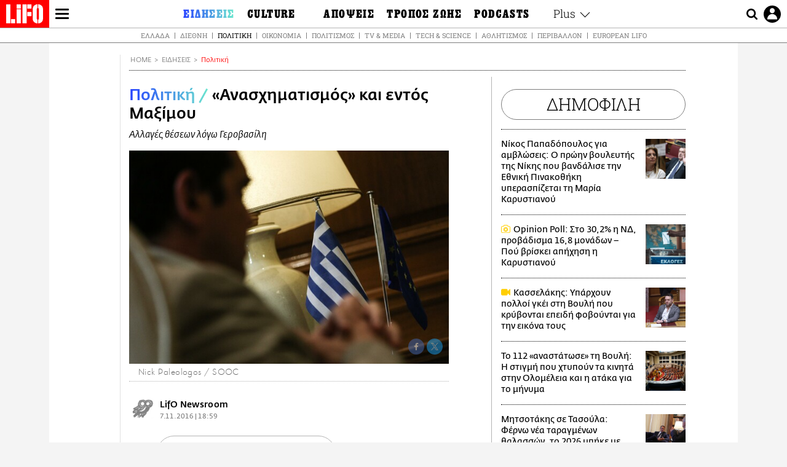

--- FILE ---
content_type: text/html; charset=UTF-8
request_url: https://www.lifo.gr/now/politics/anashimatismos-kai-entos-maximoy
body_size: 25622
content:
<!DOCTYPE html><html lang="el" dir="ltr" prefix="og: https://ogp.me/ns#"><head><meta charset="utf-8" /><meta name="Generator" content="Drupal 9 (https://www.drupal.org)" /><meta name="MobileOptimized" content="width" /><meta name="HandheldFriendly" content="true" /><meta name="viewport" content="width=device-width, initial-scale=1, shrink-to-fit=no" /><link rel="canonical" href="https://www.lifo.gr/now/politics/anashimatismos-kai-entos-maximoy" /><link rel="shortlink" href="https://www.lifo.gr/node/272859" /><meta name="referrer" content="origin" /><meta name="rights" content="©2026 LiFO. All rights reserved." /><meta name="description" content="«Ανασχηματισμός» και εντός Μαξίμου, όπου η Ιωάννα Πεππέ, αναλαμβάνει νέα γενική γραμματέας του πρωθυπουργού, σύμφωνα με ανακοίνωση του Μεγάρου ενώ Τσέκερης και" /><meta name="abstract" content="«Ανασχηματισμός» και εντός Μαξίμου, όπου η Ιωάννα Πεππέ, αναλαμβάνει νέα γενική γραμματέας του πρωθυπουργού, σύμφωνα με ανακοίνωση του Μεγάρου ενώ Τσέκερης και" /><meta name="keywords" content="Πολιτική,Ειδήσεις" /><meta property="fb:admins" content="100001488586306" /><meta property="fb:app_id" content="655762191870497" /><link rel="shortcut icon" href="https://www.lifo.gr/favicon.ico" /><link rel="mask-icon" href="https://www.lifo.gr/images/logo.svg" /><link rel="icon" sizes="16x16" href="https://www.lifo.gr/favicon-16x16.png" /><link rel="icon" sizes="32x32" href="https://www.lifo.gr/favicon-32x32.png" /><link rel="icon" sizes="96x96" href="https://www.lifo.gr/favicon-96x96.png" /><link rel="icon" sizes="192x192" href="https://www.lifo.gr/android-icon-192x192.png" /><link rel="apple-touch-icon" href="https://www.lifo.gr/apple-icon-60x60.png" /><link rel="apple-touch-icon" sizes="72x72" href="https://www.lifo.gr/apple-icon-72x72.png" /><link rel="apple-touch-icon" sizes="76x76" href="https://www.lifo.gr/apple-icon-76x76.png" /><link rel="apple-touch-icon" sizes="114x114" href="https://www.lifo.gr/apple-icon-114x114.png" /><link rel="apple-touch-icon" sizes="120x120" href="https://www.lifo.gr/apple-icon-120x120.png" /><link rel="apple-touch-icon" sizes="144x144" href="https://www.lifo.gr/apple-icon-144x144.png" /><link rel="apple-touch-icon" sizes="152x152" href="https://www.lifo.gr/apple-icon-152x152.png" /><link rel="apple-touch-icon" sizes="180x180" href="https://www.lifo.gr/apple-icon-180x180.png" /><link rel="apple-touch-icon-precomposed" href="https://www.lifo.gr/apple-icon-57x57.png" /><meta property="og:site_name" content="LiFO.gr" /><meta property="og:type" content="article" /><meta property="og:url" content="https://www.lifo.gr/now/politics/anashimatismos-kai-entos-maximoy" /><meta property="og:title" content="«Ανασχηματισμός» και εντός Μαξίμου | LiFO" /><meta property="og:description" content="Aλλαγές θέσεων λόγω Γεροβασίλη" /><meta property="og:image" content="https://www.lifo.gr/sites/default/files/styles/facebook/public/articles/2021-03-13/tsipra_3_2.jpg?h=60f9f39d&amp;itok=3CONyPyc" /><meta property="og:image:width" content="1200" /><meta property="og:image:height" content="630" /><meta property="og:updated_time" content="2016-11-07T18:59:00+0200" /><meta property="og:image:alt" content="«Ανασχηματισμός» και εντός Μαξίμου" /><meta property="article:published_time" content="2016-11-07T18:59:00+0200" /><meta property="article:modified_time" content="2016-11-07T18:59:00+0200" /><meta name="twitter:card" content="summary_large_image" /><meta name="twitter:description" content="Aλλαγές θέσεων λόγω Γεροβασίλη" /><meta name="twitter:site" content="@lifomag" /><meta name="twitter:title" content="«Ανασχηματισμός» και εντός Μαξίμου | LiFO" /><meta name="twitter:url" content="https://www.lifo.gr/now/politics/anashimatismos-kai-entos-maximoy" /><meta name="twitter:image:alt" content="«Ανασχηματισμός» και εντός Μαξίμου" /><meta name="twitter:image:height" content="630" /><meta name="twitter:image:width" content="1200" /><meta name="twitter:image" content="https://www.lifo.gr/sites/default/files/styles/facebook/public/articles/2021-03-13/tsipra_3_2.jpg?h=60f9f39d&amp;itok=3CONyPyc" /><script type="application/ld+json">{
"@context": "https://schema.org",
"@graph": [
{
"@type": "NewsArticle",
"headline": "«Ανασχηματισμός» και εντός Μαξίμου",
"name": "«Ανασχηματισμός» και εντός Μαξίμου",
"description": "Aλλαγές θέσεων λόγω Γεροβασίλη",
"image": {
"@type": "ImageObject",
"representativeOfPage": "True",
"url": "https://www.lifo.gr/sites/default/files/styles/facebook/public/articles/2021-03-13/tsipra_3_2.jpg?h=60f9f39d\u0026itok=3CONyPyc",
"width": "1200",
"height": "630"
},
"datePublished": "2016-11-07T18:59:00+0200",
"dateModified": "2016-11-07T18:59:00+0200",
"author": {
"@type": "Person",
"name": "LiFO Team"
},
"publisher": {
"@type": "NewsMediaOrganization",
"@id": "https://www.lifo.gr/",
"name": "LiFO.gr",
"url": "https://www.lifo.gr/",
"sameAs": [
"https://www.facebook.com/lifo.mag",
"https://www.instagram.com/lifomag/",
"https://www.instagram.com/lifomag/"
],
"logo": {
"@type": "ImageObject",
"url": "https://www.lifo.gr/images/lifo-logo-amp2.png",
"width": "120",
"height": "60"
}
},
"articleBody": "«Ανασχηματισμός» και εντός Μαξίμου, όπου η Ιωάννα Πεππέ, αναλαμβάνει νέα γενική γραμματέας του πρωθυπουργού, σύμφωνα με ανακοίνωση του Μεγάρου ενώ Τσέκερης και Μιχόπουλος αλλάζουν θέσεις. Ο Θόδωρος Μιχόπουλος, αναλαμβάνει προϊστάμενος του Γραφείου Τύπου του πρωθυπουργού, και προϊστάμενος στρατηγικού σχεδιασμού ο \u0026#039;Αγγελος Τσέκερης. Οι αλλαγές αυτές είναι αποτέλεσμα της αντικατάστασης της κ. Γεροβασίλη από τη θέση της κυβερνητικής εκπροσώπου, από τον κ. Δημήτρη Τζανακόπουλο.",
"keywords": [
"Πολιτική",
"Ειδήσεις"
],
"articleSection": [
"Πολιτική",
"Ειδήσεις"
],
"mainEntityOfPage": "https://www.lifo.gr/now/politics/anashimatismos-kai-entos-maximoy"
},
{
"@type": "Organization",
"additionalType": "NewsMediaOrganization",
"@id": "https://www.lifo.gr",
"description": "Εβδομαδιαίο free press που διανέμεται σε επιλεγμένα σημεία σε Αθήνα και Θεσσαλονίκη. Δημιούργημα του δημοσιογράφου Στάθη Τσαγκαρουσιάνου, κυκλοφορεί από τον Δεκέμβριο του 2005.",
"name": "LiFO",
"sameAs": [
"https://www.facebook.com/lifo.mag",
"https://twitter.com/lifomag",
"https://instagram.com/lifomag"
],
"url": "https://www.lifo.gr",
"telephone": "210 3254290",
"image": {
"@type": "ImageObject",
"url": "https://www.lifo.gr/images/lifo-logo-amp2.png",
"width": "120",
"height": "60"
},
"logo": {
"@type": "ImageObject",
"url": "https://www.lifo.gr/images/lifo-logo-amp2.png",
"width": "120",
"height": "60"
},
"address": {
"@type": "PostalAddress",
"streetAddress": "Βουλής 22",
"addressLocality": "Σύνταγμα",
"postalCode": "10563",
"addressCountry": "Ελλάδα"
}
},
{
"@type": "WebPage",
"breadcrumb": {
"@type": "BreadcrumbList",
"itemListElement": [
{
"@type": "ListItem",
"position": 1,
"name": "Home",
"item": "https://www.lifo.gr/"
},
{
"@type": "ListItem",
"position": 2,
"name": "Ειδήσεις",
"item": "https://www.lifo.gr/now"
},
{
"@type": "ListItem",
"position": 3,
"name": "Πολιτική",
"item": "https://www.lifo.gr/now/politics"
},
{
"@type": "ListItem",
"position": 4,
"name": "«Ανασχηματισμός» και εντός Μαξίμου",
"item": "https://www.lifo.gr/now/politics/anashimatismos-kai-entos-maximoy"
}
]
},
"isAccessibleForFree": "True"
},
{
"@type": "WebSite",
"@id": "https://www.lifo.gr/",
"name": "LiFO",
"url": "https://www.lifo.gr/",
"publisher": {
"@type": "Organization",
"name": "LiFO",
"url": "https://www.lifo.gr/",
"logo": {
"@type": "ImageObject",
"url": "https://www.lifo.gr/images/logo.png",
"width": "120",
"height": "60"
}
}
}
]
}</script><meta http-equiv="x-ua-compatible" content="ie=edge" /><link rel="amphtml" href="https://www.lifo.gr/now/politics/anashimatismos-kai-entos-maximoy?amp" /><title>«Ανασχηματισμός» και εντός Μαξίμου | LiFO</title><link rel="dns-prefetch" href="//www.googletagservices.com/"><link rel="dns-prefetch" href="//partner.googleadservices.com/"><link rel="dns-prefetch" href="//cdn.orangeclickmedia.com/"><link rel="dns-prefetch" href="https://securepubads.g.doubleclick.net/"><link rel="dns-prefetch" href="//ajax.googleapis.com"><link rel="dns-prefetch" href="//stats.g.doubleclick.net/"><link rel="dns-prefetch" href="//bs.serving-sys.com/"><link rel="dns-prefetch" href="//tpc.googlesyndication.com/"><link rel="dns-prefetch" href="//obj.adman.gr/"><link rel="preload" as="font" href="/themes/custom/bootstrap_sass/xassets/fonts/FedraSansGreek-BookTF.woff2" type="font/woff2" crossorigin="anonymous"><link rel="preload" as="font" href="/themes/custom/bootstrap_sass/xassets/fonts/FedraSansGreek-BookItalic.woff2" type="font/woff2" crossorigin="anonymous"><link rel="preload" as="font" href="/themes/custom/bootstrap_sass/xassets/fonts/FedraSansGreek-NormalTF.woff2" type="font/woff2" crossorigin="anonymous"><link rel="preload" as="font" href="/themes/custom/bootstrap_sass/xassets/fonts/FedraSansGreek-MediumTF.woff2" type="font/woff2" crossorigin="anonymous"><link rel="preload" as="font" href="/themes/custom/bootstrap_sass/xassets/fonts/HGF-Thin.woff2" type="font/woff2" crossorigin="anonymous"><link rel="preload" as="font" href="/themes/custom/bootstrap_sass/xassets/fonts/HGF-Book.woff2" type="font/woff2" crossorigin="anonymous"><link rel="preload" as="font" href="/themes/custom/bootstrap_sass/xassets/fonts/HGF-BoldOblique.woff2" type="font/woff2" crossorigin="anonymous"><link rel="preload" as="font" href="/themes/custom/bootstrap_sass/xassets/fonts/HGF-Medium.woff2" type="font/woff2" crossorigin="anonymous"><link rel="preload" as="font" href="/themes/custom/bootstrap_sass/xassets/fonts/LifoEgyptianWeb.woff2" type="font/woff2" crossorigin="anonymous"><link rel="preload" as="font" href="/themes/custom/bootstrap_sass/xassets/fonts/RobotoSlab-Light.woff2" type="font/woff2" crossorigin="anonymous"><link rel="preload" as="font" href="/themes/custom/bootstrap_sass/xassets/fonts/RobotoSlab-Regular.woff2" type="font/woff2" crossorigin="anonymous"><script type="text/javascript">
window._xadsLoaded = false;
loadScript('//cdn.orangeclickmedia.com/tech/v3.lifo.gr/ocm.js');
loadScript('//securepubads.g.doubleclick.net/tag/js/gpt.js');
loadScript('//pagead2.googlesyndication.com/pagead/js/adsbygoogle.js');
loadScript('/themes/custom/bootstrap_sass/xassets/js/xads-articles.js?v=1.1.0');
function loadAds() {
if (!window._xadsLoaded) {
loadScript('/themes/custom/bootstrap_sass/js/adblock.detect.js?v=1.0.0');
loadScript('https://apps-cdn.relevant-digital.com/static/tags/1137447286956292940.js');
loadAdman();
loadOneSignal();
window._xadsLoaded = true;
}
}
function loadScript(src) {
var script = document.createElement('script');
script.src = src;
document.head.appendChild(script);
}
function loadAdman() {
var script = document.createElement('script');
script.src = 'https://static.adman.gr/adman.js';
document.head.appendChild(script);
window.AdmanQueue=window.AdmanQueue||[];
AdmanQueue.push(function(){
Adman.adunit({id:475,h:'https://x.grxchange.gr',inline:true})
});
}
function loadOneSignal() {
loadScript('//cdn.onesignal.com/sdks/OneSignalSDK.js');
setTimeout(function() {
var OneSignal = window.OneSignal || [];
OneSignal.push(function() {
OneSignal.init({
appId: "5c2de52e-202f-46d2-854a-c93489c04d14",
safari_web_id: "web.onesignal.auto.3db514d6-c75f-4a27-ad99-adae19a9a814",
subdomainName: "lifo",
promptOptions: {
actionMessage: "Θέλετε να λαμβάνετε πρώτοι ενημερώσεις για ό,τι συμβαίνει από το lifo.gr;",
acceptButtonText: "ΝΑΙ",
cancelButtonText: "Όχι",
},
});
OneSignal.showSlidedownPrompt();
});
}, 2000);
}
window.addEventListener('load', function () {
var botPattern = "(googlebot\/|bot|Googlebot-Mobile|Googlebot-Image|Google favicon|Mediapartners-Google|Chrome-Lighthouse|bingbot)";
var re = new RegExp(botPattern, 'i');
var userAgent = navigator.userAgent;
if (!re.test(userAgent)) {
var host = 'lifo.gr';
var element = document.createElement('script');
var firstScript = document.getElementsByTagName('script')[0];
var url = 'https://cmp.inmobi.com'
.concat('/choice/', 'sp3rHHuKshJjA', '/', host, '/choice.js?tag_version=V3');
var uspTries = 0;
var uspTriesLimit = 3;
element.async = true;
element.type = 'text/javascript';
element.src = url;
firstScript.parentNode.insertBefore(element, firstScript);
function makeStub() {
var TCF_LOCATOR_NAME = '__tcfapiLocator';
var queue = [];
var win = window;
var cmpFrame;
function addFrame() {
var doc = win.document;
var otherCMP = !!(win.frames[TCF_LOCATOR_NAME]);
if (!otherCMP) {
if (doc.body) {
var iframe = doc.createElement('iframe');
iframe.style.cssText = 'display:none';
iframe.name = TCF_LOCATOR_NAME;
doc.body.appendChild(iframe);
} else {
setTimeout(addFrame, 5);
}
}
return !otherCMP;
}
function tcfAPIHandler() {
var gdprApplies;
var args = arguments;
if (!args.length) {
return queue;
} else if (args[0] === 'setGdprApplies') {
if (
args.length > 3 &&
args[2] === 2 &&
typeof args[3] === 'boolean'
) {
gdprApplies = args[3];
if (typeof args[2] === 'function') {
args[2]('set', true);
}
}
} else if (args[0] === 'ping') {
var retr = {
gdprApplies: gdprApplies,
cmpLoaded: false,
cmpStatus: 'stub'
};
if (typeof args[2] === 'function') {
args[2](retr);
}
} else {
if(args[0] === 'init' && typeof args[3] === 'object') {
args[3] = Object.assign(args[3], { tag_version: 'V3' });
}
queue.push(args);
}
}
function postMessageEventHandler(event) {
var msgIsString = typeof event.data === 'string';
var json = {};
try {
if (msgIsString) {
json = JSON.parse(event.data);
} else {
json = event.data;
}
} catch (ignore) {}
var payload = json.__tcfapiCall;
if (payload) {
window.__tcfapi(
payload.command,
payload.version,
function(retValue, success) {
var returnMsg = {
__tcfapiReturn: {
returnValue: retValue,
success: success,
callId: payload.callId
}
};
if (msgIsString) {
returnMsg = JSON.stringify(returnMsg);
}
if (event && event.source && event.source.postMessage) {
event.source.postMessage(returnMsg, '*');
}
},
payload.parameter
);
}
}
while (win) {
try {
if (win.frames[TCF_LOCATOR_NAME]) {
cmpFrame = win;
break;
}
} catch (ignore) {}
if (win === window.top) {
break;
}
win = win.parent;
}
if (!cmpFrame) {
addFrame();
win.__tcfapi = tcfAPIHandler;
win.addEventListener('message', postMessageEventHandler, false);
}
};
makeStub();
function makeGppStub() {
const CMP_ID = 10;
const SUPPORTED_APIS = [
'2:tcfeuv2',
'6:uspv1',
'7:usnatv1',
'8:usca',
'9:usvav1',
'10:uscov1',
'11:usutv1',
'12:usctv1'
];
window.__gpp_addFrame = function (n) {
if (!window.frames[n]) {
if (document.body) {
var i = document.createElement("iframe");
i.style.cssText = "display:none";
i.name = n;
document.body.appendChild(i);
} else {
window.setTimeout(window.__gpp_addFrame, 10, n);
}
}
};
window.__gpp_stub = function () {
var b = arguments;
__gpp.queue = __gpp.queue || [];
__gpp.events = __gpp.events || [];
if (!b.length || (b.length == 1 && b[0] == "queue")) {
return __gpp.queue;
}
if (b.length == 1 && b[0] == "events") {
return __gpp.events;
}
var cmd = b[0];
var clb = b.length > 1 ? b[1] : null;
var par = b.length > 2 ? b[2] : null;
if (cmd === "ping") {
clb(
{
gppVersion: "1.1", // must be “Version.Subversion”, current: “1.1”
cmpStatus: "stub", // possible values: stub, loading, loaded, error
cmpDisplayStatus: "hidden", // possible values: hidden, visible, disabled
signalStatus: "not ready", // possible values: not ready, ready
supportedAPIs: SUPPORTED_APIS, // list of supported APIs
cmpId: CMP_ID, // IAB assigned CMP ID, may be 0 during stub/loading
sectionList: [],
applicableSections: [-1],
gppString: "",
parsedSections: {},
},
true
);
} else if (cmd === "addEventListener") {
if (!("lastId" in __gpp)) {
__gpp.lastId = 0;
}
__gpp.lastId++;
var lnr = __gpp.lastId;
__gpp.events.push({
id: lnr,
callback: clb,
parameter: par,
});
clb(
{
eventName: "listenerRegistered",
listenerId: lnr, // Registered ID of the listener
data: true, // positive signal
pingData: {
gppVersion: "1.1", // must be “Version.Subversion”, current: “1.1”
cmpStatus: "stub", // possible values: stub, loading, loaded, error
cmpDisplayStatus: "hidden", // possible values: hidden, visible, disabled
signalStatus: "not ready", // possible values: not ready, ready
supportedAPIs: SUPPORTED_APIS, // list of supported APIs
cmpId: CMP_ID, // list of supported APIs
sectionList: [],
applicableSections: [-1],
gppString: "",
parsedSections: {},
},
},
true
);
} else if (cmd === "removeEventListener") {
var success = false;
for (var i = 0; i < __gpp.events.length; i++) {
if (__gpp.events[i].id == par) {
__gpp.events.splice(i, 1);
success = true;
break;
}
}
clb(
{
eventName: "listenerRemoved",
listenerId: par, // Registered ID of the listener
data: success, // status info
pingData: {
gppVersion: "1.1", // must be “Version.Subversion”, current: “1.1”
cmpStatus: "stub", // possible values: stub, loading, loaded, error
cmpDisplayStatus: "hidden", // possible values: hidden, visible, disabled
signalStatus: "not ready", // possible values: not ready, ready
supportedAPIs: SUPPORTED_APIS, // list of supported APIs
cmpId: CMP_ID, // CMP ID
sectionList: [],
applicableSections: [-1],
gppString: "",
parsedSections: {},
},
},
true
);
} else if (cmd === "hasSection") {
clb(false, true);
} else if (cmd === "getSection" || cmd === "getField") {
clb(null, true);
}
//queue all other commands
else {
__gpp.queue.push([].slice.apply(b));
}
};
window.__gpp_msghandler = function (event) {
var msgIsString = typeof event.data === "string";
try {
var json = msgIsString ? JSON.parse(event.data) : event.data;
} catch (e) {
var json = null;
}
if (typeof json === "object" && json !== null && "__gppCall" in json) {
var i = json.__gppCall;
window.__gpp(
i.command,
function (retValue, success) {
var returnMsg = {
__gppReturn: {
returnValue: retValue,
success: success,
callId: i.callId,
},
};
event.source.postMessage(msgIsString ? JSON.stringify(returnMsg) : returnMsg, "*");
},
"parameter" in i ? i.parameter : null,
"version" in i ? i.version : "1.1"
);
}
};
if (!("__gpp" in window) || typeof window.__gpp !== "function") {
window.__gpp = window.__gpp_stub;
window.addEventListener("message", window.__gpp_msghandler, false);
window.__gpp_addFrame("__gppLocator");
}
};
makeGppStub();
var uspStubFunction = function() {
var arg = arguments;
if (typeof window.__uspapi !== uspStubFunction) {
setTimeout(function() {
if (typeof window.__uspapi !== 'undefined') {
window.__uspapi.apply(window.__uspapi, arg);
}
}, 500);
}
};
var checkIfUspIsReady = function() {
uspTries++;
if (window.__uspapi === uspStubFunction && uspTries < uspTriesLimit) {
console.warn('USP is not accessible');
} else {
clearInterval(uspInterval);
}
};
if (typeof window.__uspapi === 'undefined') {
window.__uspapi = uspStubFunction;
var uspInterval = setInterval(checkIfUspIsReady, 6000);
}
__tcfapi('addEventListener', 2, function(tcData, success) {
if (success && (tcData.eventStatus === 'tcloaded' || tcData.eventStatus === 'useractioncomplete')) {
if (!tcData.gdprApplies) {
loadAds();
} else {
var hasPurposeOneConsent = tcData.purpose.consents['1'];
var hasGoogleConsent = false;
window.requestNonPersonalizedAds = 1;
if (hasPurposeOneConsent) {
if (tcData.vendor.consents['755'] && tcData.vendor.legitimateInterests['755']) {
if ((tcData.purpose.consents['2'] || tcData.purpose.legitimateInterests['2']) && (tcData.purpose.consents['7'] || tcData.purpose.legitimateInterests['7']) && (tcData.purpose.consents['9'] || tcData.purpose.legitimateInterests['9']) && (tcData.purpose.consents['10'] || tcData.purpose.legitimateInterests['10'])) {
hasGoogleConsent = true;
if ((tcData.purpose.consents['3'] || tcData.purpose.legitimateInterests['3']) && (tcData.purpose.consents['4'] || tcData.purpose.legitimateInterests['4'])) {
window.requestNonPersonalizedAds = 0;
}
}
}
if (hasGoogleConsent) {
loadAds();
}
}
}
}
});
}
});
</script><script>(function(w,d,s,l,i){w[l]=w[l]||[];w[l].push({'gtm.start':
new Date().getTime(),event:'gtm.js'});var f=d.getElementsByTagName(s)[0],
j=d.createElement(s),dl=l!='dataLayer'?'&l='+l:'';j.defer=true;j.src=
'https://www.googletagmanager.com/gtm.js?id='+i+dl;f.parentNode.insertBefore(j,f);
})(window,document,'script','dataLayer','GTM-TQM6NLQ');</script><!-- START CSS PLACEHOLDER --><link rel="stylesheet" media="all" href="/sites/default/files/css/css_EMO8Rc1479YwTWHeZEKgofbkiazF4o8lHF8vi0L5rRU.css" /><link rel="stylesheet" media="all" href="/sites/default/files/css/css_sNUGB-AaJCDQEAYEq8jikNlLLvEDSYypXlM-dnex0Pc.css" /> <!-- END CSS PLACEHOLDER --><script>
//set if cookiebot exists on the page
window.cookiebotActive = true;
console.log("%cLiFO", "font-size: 31px; font-family: impact, arial, helvetica, sans-serif; font-weight: bold; color: #ff0000;");
</script><script>
function lazyLoadScript(src) {
return new Promise(function (resolve, reject) {
var script = document.createElement("script");
script.onload = function () {
resolve();
};
script.onerror = function () {
reject();
};
script.defer = true;
script.src = src;
document.body.appendChild(script);
});
}
var googletag = googletag || {};
googletag.cmd = googletag.cmd || [];
var layout = 'details_default';
var isBlogTemplate = false;
var isDetails = true;
var adsSection = 'news';
var adsCategory = 'politiki';
var adsSubCategory = '';
var adsItemId = '272859';
var adsTopicId = '';
var adsTags = [];
var adsPage = '0';
var adsLayout = 'details_default';
var adsSafety = '0';
var adsDWord = '0';
var adsFeaturedVideo = '0';
var adsType = 'Details';
const currentLink = 'https://www.lifo.gr/now/politics/anashimatismos-kai-entos-maximoy';
window.addEventListener('load', function () {
function setBehaviors() {
if ( typeof Drupal !== 'undefined'  &&
typeof Drupal.behaviors.bootstrap_barrio_subtheme !== 'undefined'  &&
!Drupal.behaviors.bootstrap_barrio_subtheme.hasOwnProperty("attach") &&
typeof initializeAllDrupal !== "undefined" &&
initializeAllDrupal instanceof Function
) {
initializeAllDrupal($, Drupal);
} else {
document.addEventListener("DOMContentLoaded", setBehaviors);
}
if ( typeof Drupal !== 'undefined') {
Drupal.behaviors.bootstrap_barrio_subtheme.attach();
}
}
setBehaviors();
},
{passive: true}
);
</script><!-- P&G code --><script type="text/javascript">
window.addEventListener('load', function () {
var botPattern = "(googlebot\/|bot|Googlebot-Mobile|Googlebot-Image|Google favicon|Mediapartners-Google|Chrome-Lighthouse|bingbot)";
var re = new RegExp(botPattern, 'i');
var userAgent = navigator.userAgent;
if (!re.test(userAgent)) {
__tcfapi("addEventListener", 2, (function (e, t) {
if (t && ("useractioncomplete" === e.eventStatus || "tcloaded" === e.eventStatus)) {
if (!e.purpose.consents[1]) return;
loadScript('https://pghub.io/js/pandg-sdk.js');
var n = e.gdprApplies ? 1 : 0;
var metadata = {
gdpr: n,
gdpr_consent: e.tcString,
ccpa: null,
bp_id: "dyodeka",
};
var config = {
name: "P&G",
pixelUrl: "https://pandg.tapad.com/tag"
};
setTimeout(function () {
var tagger = Tapad.init(metadata, config);
var data = {
category: adsCategory,
};
tagger.sync(data);
}, 2 * 1000);
}
}));
}
});
</script><!-- START JS PLACEHOLDER --> <!-- END JS PLACEHOLDER --><script>
window.googletag = window.googletag || {};
window.googletag.cmd = window.googletag.cmd || [];
googletag.cmd.push(function() {
googletag.pubads().setTargeting("Section", adsSection);
googletag.pubads().setTargeting("Category", adsCategory);
googletag.pubads().setTargeting("Sub_category", adsSubCategory);
googletag.pubads().setTargeting("Item_Id", adsItemId);
googletag.pubads().setTargeting("Topics_Id", adsTopicId);
googletag.pubads().setTargeting("Tags", adsTags);
googletag.pubads().setTargeting("Page", adsPage);
googletag.pubads().setTargeting("Layout", adsLayout);
googletag.pubads().setTargeting("Skin", window.skinSize);
googletag.pubads().setTargeting("Ad_safety", adsSafety);
googletag.pubads().setTargeting("Has_Featured_Video", adsFeaturedVideo);
googletag.pubads().setTargeting("Type", adsType);
googletag.pubads().disableInitialLoad();
googletag.pubads().enableSingleRequest();
googletag.pubads().collapseEmptyDivs();
googletag.enableServices();
});
</script><style>
.adv {
text-align: center;
line-height: 0;
margin: 20px auto;
}
.adv--full {
margin: 20px 0;
}
.adv--sticky > div {
height: 600px;
}
.adv--sticky > div iframe{
position: -webkit-sticky;
position: sticky;
top: 41px;
}
.adv--labeled  > div {
position: relative;
margin-top: 30px;
}
.adv--labeled  > div:before {
content: 'ΔΙΑΦΗΜΙΣΗ';
position: absolute;
top: -20px;
left: 0;
font-size: 11px;
line-height: 14px;
width: 100%;
text-align: center;
color:#7d7d7d;
}
.adv--labeled.adv--full {
margin-top: 40px;
}
@media only screen and (max-width: 1024px) {
.adv--sticky > div iframe{
top: 0px;
}
}@media only screen and (max-width: 768px) {
.adv--desk {
display: none;
}
}@media only screen and (min-width: 769px) {
.adv--mob {
display: none;
}
}
</style></head><body class="layout-no-sidebars has-featured-top page-node-272859 active-menu-trail-blue-grad wrap-bg inner-page withmenu path-node node--type-article"><script type="text/javascript" data-cookieconsent="ignore">
/*GOOGLE ANALYTICS*/
(function(i,s,o,g,r,a,m){i['GoogleAnalyticsObject']=r;i[r]=i[r]||function(){
(i[r].q=i[r].q||[]).push(arguments)},i[r].l=1*new Date();a=s.createElement(o),
m=s.getElementsByTagName(o)[0];a.async=1;a.src=g;m.parentNode.insertBefore(a,m)
})(window,document,'script','https://www.google-analytics.com/analytics.js','ga');
ga('create', 'UA-9549611-1', {
cookieDomain: 'lifo.gr',
legacyCookieDomain: 'lifo.gr'
});
ga('set', 'anonymizeIp', true);
ga('send', 'pageview');
</script><a href="#main-content" class="visually-hidden focusable skip-link whiteText "> Παράκαμψη προς το κυρίως περιεχόμενο </a><div class="dialog-off-canvas-main-canvas" data-off-canvas-main-canvas> <!-- Template START : themes/custom/bootstrap_sass/templates/layout/page.html.twig //--><div class="page"> <header class="header "> <section class="header__main"><div class="header__left"> <a href="/" class="header__logo"> <figure> <img src="/themes/custom/bootstrap_sass/xassets/images/logo.svg" alt="LiFO" width="268" height="138"> </figure> </a> <span class="header__burger js-trigger-menu"><span></span></span></div> <nav class="header__menu"> <!-- Template START : themes/custom/bootstrap_sass/templates/navigation/menu--main-side-menu--article.html.twig //--><ul class="header__menu-secondary"><li> <a href="https://www.lifoshop.gr/" target="_blank">LIFO SHOP</a></li><li> <a href="/newsletter/subscribe" title="Εγγραφή στο newsletter της LiFO" data-drupal-link-system-path="node/990352">NEWSLETTER</a></li><li> <a href="https://mikropragmata.lifo.gr/" target="_blank">ΜΙΚΡΟΠΡΑΓΜΑΤΑ</a></li><li> <a href="/thegoodlifo" data-drupal-link-system-path="taxonomy/term/21850">THE GOOD LIFO</a></li><li> <a href="/lifoland" data-drupal-link-system-path="taxonomy/term/21865">LIFOLAND</a></li><li> <a href="/guide" data-drupal-link-system-path="taxonomy/term/21864">CITY GUIDE</a></li><li> <a href="https://ampa.lifo.gr/" target="_blank">ΑΜΠΑ</a></li><li> <a href="/issues/view/881"> <span>PRINT</span> <figure><div class="field field--name-field-main-image field--type-image field--label-hidden field__item"> <img class=" img-fluid image-style-main-small" src="/sites/default/files/styles/main_small/public/issues/2026/881COVER.jpg?itok=lDtUCjYs" width="200" height="256" alt="ΤΕΥΧΟΣ 881 LIFO" loading="lazy" /></div> </figure> </a></li></ul><ul class="header__menu-main"><li class="expanded"> <a class="is-active blue-gradient" href="/now"> <span>ΕΙΔΗΣΕΙΣ</span> </a><ul><li> <a href="/now">ΚΕΝΤΡΙΚΗ</a></li><li> <a href="/now/greece" data-drupal-link-system-path="taxonomy/term/21807">Ελλάδα</a></li><li> <a href="/now/world" data-drupal-link-system-path="taxonomy/term/21808">Διεθνή</a></li><li> <a href="/now/politics" data-drupal-link-system-path="taxonomy/term/21809">Πολιτική</a></li><li> <a href="/now/economy" data-drupal-link-system-path="taxonomy/term/21810">Οικονομία</a></li><li> <a href="/now/entertainment" data-drupal-link-system-path="taxonomy/term/21815">Πολιτισμός</a></li><li> <a href="/now/sport" data-drupal-link-system-path="taxonomy/term/21813">Αθλητισμός</a></li><li> <a href="/now/perivallon" data-drupal-link-system-path="taxonomy/term/21816">Περιβάλλον</a></li><li> <a href="/now/media" data-drupal-link-system-path="taxonomy/term/21812">TV &amp; Media</a></li><li> <a href="/now/tech-science" data-drupal-link-system-path="taxonomy/term/21811">Tech &amp; Science</a></li><li> <a href="/european-lifo" class="euro-gen" data-drupal-link-system-path="taxonomy/term/30491">European Lifo</a></li></ul></li><li class="expanded"> <a class=" orange-gradient" href="/culture"> <span>CULTURE</span> </a><ul><li> <a href="/culture">ΚΕΝΤΡΙΚΗ</a></li><li> <a href="/culture/cinema" data-drupal-link-system-path="taxonomy/term/21822">Οθόνες</a></li><li> <a href="/culture/music" data-drupal-link-system-path="taxonomy/term/21823">Μουσική</a></li><li> <a href="/culture/theatro" data-drupal-link-system-path="taxonomy/term/21824">Θέατρο</a></li><li> <a href="/culture/eikastika" data-drupal-link-system-path="taxonomy/term/21825">Εικαστικά</a></li><li> <a href="/culture/vivlio" data-drupal-link-system-path="taxonomy/term/21826">Βιβλίο</a></li><li> <a href="/culture/arxaiologia" data-drupal-link-system-path="taxonomy/term/21827">Αρχαιολογία &amp; Ιστορία</a></li><li> <a href="/culture/design" data-drupal-link-system-path="taxonomy/term/21837">Design</a></li><li> <a href="/culture/photography" data-drupal-link-system-path="taxonomy/term/22545">Φωτογραφία</a></li></ul></li><li class="expanded"> <a class=" purple-gradient" href="/apopseis"> <span>ΑΠΟΨΕΙΣ</span> </a><ul><li> <a href="/apopseis">ΚΕΝΤΡΙΚΗ</a></li><li> <a href="/apopseis/idees" data-drupal-link-system-path="taxonomy/term/21828">Ιδέες</a></li><li> <a href="/stiles" data-drupal-link-system-path="taxonomy/term/21003">Στήλες</a></li><li> <a href="/stiles/optiki-gonia" data-drupal-link-system-path="taxonomy/term/30941">Οπτική Γωνία</a></li><li> <a href="/guest-editors" data-drupal-link-system-path="taxonomy/term/21019">Guests</a></li><li> <a href="/apopseis/epistoles" data-drupal-link-system-path="taxonomy/term/29479">Επιστολές</a></li></ul></li><li class="expanded"> <a class=" blue-purple-gradient" href="/tropos-zois"> <span>ΤΡΟΠΟΣ ΖΩΗΣ</span> </a><ul><li> <a href="/tropos-zois">ΚΕΝΤΡΙΚΗ</a></li><li> <a href="/tropos-zois/fashion" data-drupal-link-system-path="taxonomy/term/21836">Μόδα &amp; Στυλ</a></li><li> <a href="/tropos-zois/gefsi" data-drupal-link-system-path="taxonomy/term/21830">Γεύση</a></li><li> <a href="/tropos-zois/health-fitness" data-drupal-link-system-path="taxonomy/term/21832">Υγεία &amp; Σώμα</a></li><li> <a href="/tropos-zois/travel" data-drupal-link-system-path="taxonomy/term/21831">Ταξίδια</a></li><li> <a href="/recipes" data-drupal-link-system-path="recipes">Συνταγές</a></li><li> <a href="/tropos-zois/living" data-drupal-link-system-path="taxonomy/term/21834">Living</a></li><li> <a href="/tropos-zois/urban" data-drupal-link-system-path="taxonomy/term/21004">Urban</a></li><li> <a href="/tropos-zois/shopping" data-drupal-link-system-path="taxonomy/term/21833">Αγορά</a></li></ul></li><li class="expanded"> <a class=" red-gradient" href="/podcasts"> <span>PODCASTS</span> </a><ul><li> <a href="/podcasts">ΚΕΝΤΡΙΚΗ</a></li><li> <a href="/podcasts/wraia-pragmata" data-drupal-link-system-path="taxonomy/term/29214">Μικροπράγματα</a></li><li> <a href="/podcasts/alithina-egklimata" data-drupal-link-system-path="taxonomy/term/29474">Αληθινά Εγκλήματα</a></li><li> <a href="/podcasts/allo-ena-podcast-3-0-zampras" data-drupal-link-system-path="taxonomy/term/73887">Άλλο ένα podcast 3.0</a></li><li> <a href="/podcasts/psyxi-kai-swma" data-drupal-link-system-path="taxonomy/term/70837">Ψυχή &amp; Σώμα</a></li><li> <a href="/podcasts/akou-tin-epistimi" data-drupal-link-system-path="taxonomy/term/29945">Άκου την επιστήμη</a></li><li> <a href="/podcasts/istoria-mias-polis" data-drupal-link-system-path="taxonomy/term/29765">Ιστορία μιας πόλης</a></li><li> <a href="/podcasts/pulp-fiction" data-drupal-link-system-path="taxonomy/term/29213">Pulp Fiction</a></li><li> <a href="/podcasts/originals" data-drupal-link-system-path="taxonomy/term/29212">Radio Lifo</a></li><li> <a href="/podcasts/the-review" data-drupal-link-system-path="taxonomy/term/41604">The Review</a></li><li> <a href="/podcasts/lifo-politics" data-drupal-link-system-path="taxonomy/term/30682">LiFO Politics</a></li><li> <a href="/podcasts/to-krasi-me-apla-logia" data-drupal-link-system-path="taxonomy/term/62443">Το κρασί με απλά λόγια</a></li><li> <a href="/podcasts/zoume-re" data-drupal-link-system-path="taxonomy/term/49767">Ζούμε, ρε!</a></li></ul></li><li class="expanded"> <span class="light-green js-trigger-menu"> <span>Plus</span> </span><ul><li> <a href="/articles" data-drupal-link-system-path="taxonomy/term/21817">Θέματα</a></li><li> <a href="/prosopa/synenteyjeis" data-drupal-link-system-path="taxonomy/term/21819">Συνεντεύξεις</a></li><li> <a href="/videos" data-drupal-link-system-path="taxonomy/term/21846">Videos</a></li><li> <a href="/topics" data-drupal-link-system-path="taxonomy/term/22632">Αφιερώματα</a></li><li> <a href="https://www.lifo.gr/zodia">Ζώδια</a></li><li> <a href="https://www.lifo.gr/lifoland/confessions">Εξομολογήσεις</a></li><li> <a href="/blogs" data-drupal-link-system-path="taxonomy/term/21005">Blogs</a></li><li> <a href="/proswpa/athenians" data-drupal-link-system-path="taxonomy/term/21820">Οι Αθηναίοι</a></li><li> <a href="/prosopa/apolies" data-drupal-link-system-path="taxonomy/term/20995">Απώλειες</a></li><li> <a href="/lgbtqi" data-drupal-link-system-path="taxonomy/term/21839">Lgbtqi+</a></li><li> <a href="/stiles/epiloges" data-drupal-link-system-path="taxonomy/term/39227">Επιλογές</a></li></ul></li></ul> </nav><div class="header__page-info"> <a href="/" class="header__info-logo"> <figure> <img src="/themes/custom/bootstrap_sass/xassets/images/logo.svg" alt="LiFO" width="268" height="138"> <img src="/themes/custom/bootstrap_sass/xassets/images/logo-black.svg" alt="LiFO" width="268" height="138"> </figure> </a> <a href="/now/politics" class="header__info-section">ΠΟΛΙΤΙΚΗ</a></div><ul class="header__share"><li class="header__share-item header__share-item--fb"> <a href="#" onclick="return shareThisFB(this);"> <svg><use xlink:href="/themes/custom/bootstrap_sass/xassets/images/sprite.svg#facebook"></use></svg> <span>SHARE</span> </a></li><li class="header__share-item header__share-item--tw"> <a href="#" onclick="return shareThisTW(this);"> <svg><use xlink:href="/themes/custom/bootstrap_sass/xassets/images/sprite.svg#twitter"></use></svg> <span>TWEET</span> </a></li></ul><div class="header__right"> <svg class="header__search-icon js-trigger-search"> <use xlink:href="/themes/custom/bootstrap_sass/xassets/images/sprite.svg#search"></use> </svg><form action="/search" method="get" class="header__search"><div class="form-item"> <input type="text" name="keyword" value="" size="15" maxlength="128"></div> <button type="submit" value="ΕΥΡΕΣΗ">ΕΥΡΕΣΗ</button></form> <svg class="header__account-icon js-trigger-account"> <use xlink:href="/themes/custom/bootstrap_sass/xassets/images/sprite.svg#avatar"></use> </svg><div class="header__account"><div class="header__account-title">LOGIN</div><form class="user-login-form login-form header__account-form" data-drupal-selector="user-login-form" novalidate="novalidate" action="/now/politics/anashimatismos-kai-entos-maximoy" method="post" id="user-login-form" accept-charset="UTF-8"><div class="js-form-item d-block mb-3 mb-lg-0 js-form-type-textfield form-type-textfield js-form-item-name form-item-name form-item "> <input autocorrect="none" autocapitalize="none" spellcheck="false" placeholder="Email" data-drupal-selector="edit-name" type="text" id="edit-name" name="name" value="" size="15" maxlength="60" class="form-text required w-100" required="required" aria-required="true" /></div><div class="js-form-item d-block mb-3 mb-lg-0 js-form-type-password form-type-password js-form-item-pass form-item-pass form-item "> <input placeholder="Συνθηματικό" data-drupal-selector="edit-pass" type="password" id="edit-pass" name="pass" size="15" maxlength="128" class="form-text required w-100" required="required" aria-required="true" /></div><input autocomplete="off" data-drupal-selector="form-gj4rlgulacptmzosorotkuvedlqutyl-mugp24nmuv4" type="hidden" name="form_build_id" value="form-gj4RLgUlAcPtmZosoRotKUVEDLquTyl_MugP24nmuv4" class="w-100" /><input data-drupal-selector="edit-user-login-form" type="hidden" name="form_id" value="user_login_form" class="w-100" /><div class="form-item js-form-type-checkbox"> <input data-id="edit-persistent-login" data-title="Να με θυμάσαι" data-drupal-selector="edit-persistent-login" type="checkbox" id="edit-persistent-login" name="persistent_login" value="1" class="form-checkbox"> <label class="form-check-label" for="edit-persistent-login"> Να με θυμάσαι </label></div><!-- Template START : themes/custom/bootstrap_sass/templates/container.html.twig //--><div data-drupal-selector="edit-actions" class="form-actions element-container-wrapper js-form-wrapper form-wrapper" id="edit-actions"><button data-drupal-selector="edit-submit" type="submit" id="edit-submit" name="op" value="Είσοδος" class="button js-form-submit form-submit btn btn-primary">Είσοδος</button></div><!-- Template END : themes/custom/bootstrap_sass/templates/container.html.twig //--></form> <a class="header__account-forgot" href="/user/password?destination=%2Fnow%2Fpolitics%2Fanashimatismos-kai-entos-maximoy" rel="nofollow">Ξέχασα τον κωδικό μου!</a><div class="header__no-account"> <span>Δεν έχεις λογαριασμό;</span> <a href="/user/register" rel="nofollow">Φτιάξε τώρα!</a></div></div></div> </section> <nav class="header__secondary-menu"><ul class="container container--header-secondary"><li><a href="/now/greece">Ελλάδα</a></li><li><a href="/now/world">Διεθνή</a></li><li><a class="is-active" href="/now/politics">Πολιτική</a></li><li><a href="/now/economy">Οικονομία</a></li><li><a href="/now/entertainment">Πολιτισμός</a></li><li><a href="/now/media">TV &amp; Media</a></li><li><a href="/now/tech-science">Tech &amp; Science</a></li><li><a href="/now/sport">Αθλητισμός</a></li><li><a href="/now/perivallon">Περιβάλλον</a></li><li><a href="/european-lifo">European Lifo</a></li></ul> </nav></header> <main class="container container--main"> <section class="row region region-above-master-wrapper"> <link rel="stylesheet" media="all" href="/sites/default/files/css/css_RibKL35LVwvQXyUi1y3tE2O6hJY9zs0Tf6AZ8tl_ylM.css" /> </section><div data-drupal-messages-fallback class="hidden"></div><!-- Template START : themes/custom/bootstrap_sass/templates/blocks/block--bootstrap-sass-content.html.twig //--><div class="js-top-advs"></div><ul class="breadcrumb"><li><a href="/">HOME</a></li><li><a href="/now">ΕΙΔΗΣΕΙΣ</a></li><li><a href="/now/politics">Πολιτική</a></li></ul><article role="article" class="article split-content article--news"> <section class="split-content__main"><div class="article__main"><div class="article__title"> <span class="article__category blue-gradient"><a href="/now/politics">Πολιτική</a> / </span><h1>«Ανασχηματισμός» και εντός Μαξίμου</h1></div><div class="article__teaser"><p>Aλλαγές θέσεων λόγω Γεροβασίλη</p></div> <figure class="article__media article__media--cover"> <span class="article__media-image"> <a href="/sites/default/files/styles/max_1920x1920/public/articles/2021-03-13/tsipra_3_2.jpg?itok=mMcpsrfb" data-lightbox="article-set" data-title="Nick Paleologos / SOOC"> <!-- Template START : themes/custom/bootstrap_sass/templates/field/field--node--field-main-image--article.html.twig //--> <!-- RESPONSIVE IMAGE STYLE: article_default --> <picture> <source srcset="/sites/default/files/styles/main/public/articles/2021-03-13/tsipra_3_2.jpg?itok=xd5jrw9i 1x, /sites/default/files/styles/main_full/public/articles/2021-03-13/tsipra_3_2.jpg?itok=Mfota1oo 2x" media="all" type="image/jpeg"/> <img class=" img-fluid" src="/sites/default/files/styles/main/public/articles/2021-03-13/tsipra_3_2.jpg?itok=xd5jrw9i" width="600" height="400" alt="«Ανασχηματισμός» και εντός Μαξίμου" /> </picture> <!-- Template END : themes/custom/bootstrap_sass/templates/field/field--node--field-main-image--article.html.twig //--> <svg class="article__media-zoom"><use xlink:href="/themes/custom/bootstrap_sass/xassets/images/sprite.svg#zoom"></use></svg> </a> <span class="article__media-share"> <a href="#" class="article__media-fb" onclick="return shareThisFB(this);"> <svg><use xlink:href="/themes/custom/bootstrap_sass/xassets/images/sprite.svg#facebook"></use></svg> <span>Facebook</span> </a> <a href="#" class="article__media-tw" onclick="return shareThisTW(this);"> <svg><use xlink:href="/themes/custom/bootstrap_sass/xassets/images/sprite.svg#twitter"></use></svg> <span>Twitter</span> </a> </span> </span> <figcaption><span>Nick Paleologos / SOOC</span></figcaption> </figure><div class="article__author-date"> <a href="" class="article__author"> <figure> <img src="/themes/custom/bootstrap_sass/images/lifo-author-default.jpg" alt="LifO Newsroom" loading="lazy" width="45" height="45"> </figure> <span>LifO Newsroom</span> </a> <span class="article__date"> <time class="default-date" datetime="2016-11-07T18:59:00+02:00">7.11.2016 | 18:59</time> </span></div><div class="article__tools article__tools--top"> <span class="article__tools-date"> <time class="default-date article__date" datetime="2016-11-07T18:59:00+02:00">7.11.2016 | 18:59</time> </span><ul class="article__share"><li class="article__share-item article__share-item--fb"> <a href="#" onclick="return shareThisFB(this);"> <svg><use xlink:href="/themes/custom/bootstrap_sass/xassets/images/sprite.svg#facebook"></use></svg> <span>Facebook</span> </a></li><li class="article__share-item article__share-item--tw"> <a href="#" onclick="return shareThisTW(this);"> <svg><use xlink:href="/themes/custom/bootstrap_sass/xassets/images/sprite.svg#twitter"></use></svg> <span>Twitter</span> </a></li><li class="article__share-item article__share-item--mail"> <a rel="nofollow" href="/cdn-cgi/l/email-protection#[base64]" target="_top"> <svg><use xlink:href="/themes/custom/bootstrap_sass/xassets/images/sprite.svg#mail-arrow"></use></svg> <svg><use xlink:href="/themes/custom/bootstrap_sass/xassets/images/sprite.svg#mail"></use></svg> <span>E-mail</span> </a></li></ul><div class="article__accessibility"> <svg class="small"><use xlink:href="/themes/custom/bootstrap_sass/xassets/images/sprite.svg#accessibility-a"></use></svg> <svg><use xlink:href="/themes/custom/bootstrap_sass/xassets/images/sprite.svg#accessibility-a"></use></svg> <svg class="large"><use xlink:href="/themes/custom/bootstrap_sass/xassets/images/sprite.svg#accessibility-a"></use></svg></div> <a href="#commentsection" class="article__comment-count" title="Δείτε τα σχόλια"> <svg><use xlink:href="/themes/custom/bootstrap_sass/xassets/images/sprite.svg#comment-count"></use></svg> <svg><use xlink:href="/themes/custom/bootstrap_sass/xassets/images/sprite.svg#double-bubble"></use></svg> <span>0</span> </a></div><div class="article__body article__body--mcap"> <!-- Template START : themes/custom/bootstrap_sass/templates/field/field--node--body--article.html.twig //--><p><span face="Courier New">«Ανασχηματισμός» και εντός Μαξίμου, όπου η  Ιωάννα Πεππέ, αναλαμβάνει νέα γενική γραμματέας του πρωθυπουργού, σύμφωνα με ανακοίνωση του Μεγάρου ενώ Τσέκερης και Μιχόπουλος αλλάζουν θέσεις.</span></p><p><span face="Courier New"> </span></p><p><span face="Courier New">Ο </span>Θόδωρος Μιχόπουλος, αναλαμβάνει προϊστάμενος του Γραφείου Τύπου του πρωθυπουργού, και προϊστάμενος στρατηγικού σχεδιασμού ο 'Αγγελος Τσέκερης.</p><p>Οι αλλαγές αυτές είναι αποτέλεσμα της αντικατάστασης της κ. Γεροβασίλη από τη θέση της κυβερνητικής εκπροσώπου, από τον κ. Δημήτρη Τζανακόπουλο.</p><p><span face="Courier New" style="font-family: 'Courier New';"> </span></p><p><span face="Courier New" style="font-family: 'Courier New';"> </span></p><p><span style="font-family: 'Courier New'; font-size: 12px; line-height: 1.6;"> </span></p> <!-- Template END : themes/custom/bootstrap_sass/templates/field/field--node--body--article.html.twig //--> <aside class="article__bottom"><h3><a href="/now">ΕΙΔΗΣΕΙΣ ΣΗΜΕΡΑ:</a></h3><ul><li> <a href="/now/world/sto-ntabos-o-tramp-abebaii-i-synantisi-me-ton-merts"><strong>Στο Νταβός ο Τραμπ - «Δεν θα χρησιμοποιήσω βία για την απόκτηση της Γροιλανδίας»</strong></a></li><li> <a href="/now/greece/arkadia-limenikos-sto-paralio-astros-anasyrthike-horis-tis-aisthiseis-toy"><strong>Αρκαδία: Λιμενικός στο Παράλιο Άστρος ανασύρθηκε χωρίς τις αισθήσεις του</strong></a></li><li> <a href="/now/greece/kakokairia-ti-ishyei-gia-ta-sholeia-stin-attiki-ayrio"><strong>Κακοκαιρία: Τι ισχύει για τα σχολεία στην Αττική αύριο</strong></a></li></ul><div class="clearfix text-formatted field field--name-body field--type-text-with-summary field--label-hidden field__item"><div class="note">Ακολουθήστε το <a href="https://www.lifo.gr">LiFO.gr</a> στο <a href="https://news.google.com/publications/CAAqBwgKMOnFngswgNC2Aw?hl=el&gl=GR&ceid=GR%3Ael" rel="noopener noreferrer" target="_blank">Google News</a> και μάθετε πρώτοι όλες τις <a href="https://www.lifo.gr/now">ειδήσεις</a></div></div> </aside></div></div><div class="article__tools article__tools--bottom"><ul class="article__share"><li class="article__share-item article__share-item--fb"> <a href="#" onclick="return shareThisFB(this);"> <svg><use xlink:href="/themes/custom/bootstrap_sass/xassets/images/sprite.svg#facebook"></use></svg> <span>Facebook</span> </a></li><li class="article__share-item article__share-item--tw"> <a href="#" onclick="return shareThisTW(this);"> <svg><use xlink:href="/themes/custom/bootstrap_sass/xassets/images/sprite.svg#twitter"></use></svg> <span>Twitter</span> </a></li><li class="article__share-item article__share-item--mail"> <a rel="nofollow" href="/cdn-cgi/l/email-protection#[base64]" target="_top"> <svg><use xlink:href="/themes/custom/bootstrap_sass/xassets/images/sprite.svg#mail-arrow"></use></svg> <svg><use xlink:href="/themes/custom/bootstrap_sass/xassets/images/sprite.svg#mail"></use></svg> <span>E-mail</span> </a></li></ul><div class="article__accessibility"> <svg class="small"><use xlink:href="/themes/custom/bootstrap_sass/xassets/images/sprite.svg#accessibility-a"></use></svg> <svg><use xlink:href="/themes/custom/bootstrap_sass/xassets/images/sprite.svg#accessibility-a"></use></svg> <svg class="large"><use xlink:href="/themes/custom/bootstrap_sass/xassets/images/sprite.svg#accessibility-a"></use></svg></div> <a href="#commentsection" class="article__comment-count" title="Δείτε τα σχόλια"> <svg><use xlink:href="/themes/custom/bootstrap_sass/xassets/images/sprite.svg#comment-count"></use></svg> <svg><use xlink:href="/themes/custom/bootstrap_sass/xassets/images/sprite.svg#double-bubble"></use></svg> <span>0</span> </a></div> <div class="adv" id="textlink1" data-ocm-ad></div><div class="adv" id="textlink2" data-ocm-ad></div><div class="adv" id="textlink3" data-ocm-ad></div><div class="adv" id="textlink4" data-ocm-ad></div> <section id="newsletter_form_rep" class="newsletter-block"><h3>ΕΓΓΡΑΦΕΙΤΕ ΣΤΟ NEWSLETTER ΜΑΣ</h3><div class="newsletter-block__description"> Για να λαμβάνετε κάθε εβδομάδα στο email σας μια επιλογή από τα καλύτερα άρθρα του lifo.gr</div><form class="newsletter-form" data-drupal-selector="newsletter-form" novalidate="novalidate" action="/now/politics/anashimatismos-kai-entos-maximoy" method="post" id="newsletter-form" accept-charset="UTF-8"><div id='newsletter_msg'></div><div class='form-newsletter-wrapper'><div class="js-form-item form-item js-form-type-textfield form-item-email js-form-item-email form__item form-no-label"> <input placeholder="Το email σας..." class="text-input form-text w-100" data-drupal-selector="edit-email" type="text" id="edit-email" name="email" value="" size="60" maxlength="128" /></div><input autocomplete="off" data-drupal-selector="form-jheaklsqebb0sbmptln-afoth3lmcakkiuqwbpztdt4" type="hidden" name="form_build_id" value="form-JHEAKLSqebb0sBMPtLN-AFOtH3lMCAkkIUqWbpztdt4" class="w-100" /><input data-drupal-selector="edit-newsletter-form" type="hidden" name="form_id" value="newsletter_form" class="w-100" /><button data-drupal-selector="newsletter-submit" type="submit" id="newsletter-submit" name="op" value="ΕΓΓΡΑΦΗ" class="button js-form-submit form-submit btn btn-primary">ΕΓΓΡΑΦΗ</button></div></form><div class="newsletter-block__info"> <a href="/infos/terms" target="_blank">ΟΡΟΙ ΧΡΗΣΗΣ</a> ΚΑΙ <a href="/infos/privacy-policy" target="_blank">ΠΟΛΙΤΙΚΗ ΠΡΟΣΤΑΣΙΑΣ ΑΠΟΡΡΗΤΟΥ</a></div></section> <section class="trending"><div class="trending__list"><h3>ΔΙΑΒΑΖΟΝΤΑΙ ΤΩΡΑ</h3> <article class="trending__article trending__article--primary"> <a href="/now/greece/kakokairia-ti-ora-tha-htypisoyn-tin-attiki-ta-dyo-megala-kymata-brohis"> <figure> <!-- Template START : themes/custom/bootstrap_sass/templates/field/field--node--field-main-image--article.html.twig //--> <img class=" img-fluid image-style-aspect-3-2-xxl-520x346-2x" src="/sites/default/files/styles/aspect_3_2_xxl_520x346_2x/public/articles/2026-01-21/kakokairia-ti-ora-vroxi.jpg?h=676a92ff&amp;itok=5vd5n2tb" width="1040" height="692" alt="ΚΑΚΟΚΑΙΡΙΑ ΤΙ ΩΡΑ ΒΡΟΧΗ" loading="lazy" /><!-- Template END : themes/custom/bootstrap_sass/templates/field/field--node--field-main-image--article.html.twig //--> </figure> <span class="trending__category">ΕΛΛΑΔΑ</span><h4>Κακοκαιρία: Τι ώρα θα χτυπήσουν την Αττική τα δύο μεγάλα κύματα βροχής</h4> </a> </article> <article class="trending__article trending__article--secondary"> <a href="/stiles/optiki-gonia/toyrkoi-sto-kolonaki-pos-allazoyn-tin-agora-akiniton-tis-athinas"> <figure> <!-- Template START : themes/custom/bootstrap_sass/templates/field/field--node--field-main-image--article.html.twig //--> <img class=" img-fluid rounded-circle image-style-square-small" src="/sites/default/files/styles/square_small/public/articles/2026-01-20/Turkish-kolonaki2.jpg?h=e8f3bdc0&amp;itok=nWtb_7FL" width="310" height="310" alt="Τούρκοι στο Κολωνάκι: Πώς αλλάζουν την αγορά ακινήτων της Αθήνας" loading="lazy" /><!-- Template END : themes/custom/bootstrap_sass/templates/field/field--node--field-main-image--article.html.twig //--> </figure> <span class="trending__category">ΡΕΠΟΡΤΑΖ</span><h4>Oι Τούρκοι (και οι Ισραηλινοί) αγοράζουν Κολωνάκι</h4> </a> </article> <article class="trending__article"> <a href="/now/greece/kairos-neo-ektakto-apo-tin-emy-mehri-brady-o-synagermos-gia-tin-attiki"> <figure> <!-- Template START : themes/custom/bootstrap_sass/templates/field/field--node--field-main-image--article.html.twig //--> <img class=" img-fluid image-style-vertical-140x165-x2" src="/sites/default/files/styles/vertical_140x165_x2/public/articles/2026-01-21/kakokairia-neo-ektakto-emi.jpg?h=676a92ff&amp;itok=9HdiqKno" width="280" height="330" alt="ΚΑΚΟΚΑΙΡΙΑ ΝΕΟ ΕΚΤΑΚΤΟ ΕΜΥ" loading="lazy" /><!-- Template END : themes/custom/bootstrap_sass/templates/field/field--node--field-main-image--article.html.twig //--> </figure> <span class="trending__category">ΕΛΛΑΔΑ</span><h4>Νέο έκτακτο για την κακοκαιρία: Μέχρι το βράδυ ο συναγερμός για την Αττική, τι θα γίνει στην υπόλοιπη χώρα</h4> </a> </article> <article class="trending__article"> <a href="/tropos-zois/gefsi/no-crumbs-enas-foyrnos-poy-den-menei-oyte-psihoylo"> <figure> <!-- Template START : themes/custom/bootstrap_sass/templates/field/field--node--field-main-image--article.html.twig //--> <img class=" img-fluid image-style-vertical-140x165-x2" src="/sites/default/files/styles/vertical_140x165_x2/public/articles/2026-01-20/CRUMBS%20%285%29.jpg?h=3ad60d71&amp;itok=pmGGtZjB" width="280" height="330" alt="No Crumbs: Ένας φούρνος γεμάτος καλές ιδέες" loading="lazy" /><!-- Template END : themes/custom/bootstrap_sass/templates/field/field--node--field-main-image--article.html.twig //--> </figure> <span class="trending__category">ΓΕΥΣΗ</span><h4>«No Crumbs»: Ένας φούρνος που δεν μένει ούτε ψίχουλο</h4> </a> </article> <article class="trending__article"> <a href="/now/greece/kokkinos-synagermos-gia-tin-kakokairia-pos-kineitai-ti-tha-ginei-stin-attiki-ihise-112"> <figure> <!-- Template START : themes/custom/bootstrap_sass/templates/field/field--node--field-main-image--article.html.twig //--> <img class=" img-fluid image-style-vertical-140x165-x2" src="/sites/default/files/styles/vertical_140x165_x2/public/articles/2026-01-21/kakokairia-kokkinos-sinagermos_0.jpg?h=ec1cfac4&amp;itok=3MApRCnl" width="280" height="330" alt="ΚΑΚΟΚΑΙΡΙΑ ΚΟΚΚΙΝΟΣ ΣΥΝΑΓΕΡΜΟΣ" loading="lazy" /><!-- Template END : themes/custom/bootstrap_sass/templates/field/field--node--field-main-image--article.html.twig //--> </figure> <span class="trending__category">ΕΛΛΑΔΑ</span><h4>Κόκκινος συναγερμός για την κακοκαιρία: Πώς κινείται, τι θα γίνει στην Αττική - Ήχησε το 112</h4> </a> </article> <article class="trending__article"> <a href="/now/greece/pashalis-terzis-espeysmena-sto-nosokomeio-epeita-apo-adiathesia"> <figure> <!-- Template START : themes/custom/bootstrap_sass/templates/field/field--node--field-main-image--article.html.twig //--> <img class=" img-fluid image-style-vertical-140x165-x2" src="/sites/default/files/styles/vertical_140x165_x2/public/articles/2026-01-21/1410633.jpg?h=1389ae57&amp;itok=PUsyczPp" width="280" height="330" alt="Πασχάλης Τερζής: Εσπευσμένα στο νοσοκομείο έπειτα από αδιαθεσία" loading="lazy" /><!-- Template END : themes/custom/bootstrap_sass/templates/field/field--node--field-main-image--article.html.twig //--> </figure> <span class="trending__category">ΕΛΛΑΔΑ</span><h4>Πασχάλης Τερζής: Εσπευσμένα στο νοσοκομείο έπειτα από αδιαθεσία</h4> </a> </article></div> </section> <section class="article-section"><h3>ΔΕΙΤΕ ΑΚΟΜΑ</h3><div class="landscape-teasers"> <article class="landscape-teaser"> <a href="/now/politics/kakokairia-anablithike-prosorina-taxidi-toy-kyriakoy-mitsotaki-sto-ntabos"> <figure> <!-- Template START : themes/custom/bootstrap_sass/templates/field/field--node--field-main-image--article.html.twig //--> <img class=" img-fluid image-style-landscape-mini" src="/sites/default/files/styles/landscape_mini/public/articles/2026-01-21/Kyriakos-mitsotakis-kakokairia-ntabos.jpg?h=0069d41d&amp;itok=n-lVtfC6" width="235" height="160" alt="ΚΑΚΟΚΑΙΡΙΑ ΚΥΡΙΑΚΟΣ ΜΗΤΣΟΤΑΚΗΣ ΝΤΑΒΟΣ" loading="lazy" /><!-- Template END : themes/custom/bootstrap_sass/templates/field/field--node--field-main-image--article.html.twig //--> </figure><div class="landscape-teaser__info"><h4> <svg><use xlink:href="/themes/custom/bootstrap_sass/xassets/images/sprite.svg#video"></use></svg> <span>Πολιτική / </span> <span>Κακοκαιρία: Αναβλήθηκε προσωρινά το ταξίδι του Κυριάκου Μητσοτάκη στο Νταβός</span></h4><div class="landscape-teaser__summary">Ο Κυριάκος Μητσοτάκης θα δώσει το «παρών» στις εργασίες του Διεθνούς Οικονομικού Φόρουμ του Νταβός</div><div class="landscape-teaser__author">THE LIFO TEAM</div> <time class="default-date" datetime="2026-01-21T17:14:44+02:00">21.1.2026</time></div> </a> </article> <article class="landscape-teaser"> <a href="/now/politics/112-anastatose-ti-boyli-i-stigmi-poy-htypoyn-ta-kinita-stin-olomeleia-kai-i-ataka-gia"> <figure> <!-- Template START : themes/custom/bootstrap_sass/templates/field/field--node--field-main-image--article.html.twig //--> <img class=" img-fluid image-style-landscape-mini" src="/sites/default/files/styles/landscape_mini/public/articles/2026-01-21/112-vouli-kakokairia.jpg?h=676a92ff&amp;itok=n38jUstL" width="235" height="160" alt="112 ΒΟΥΛΗ ΚΑΚΟΚΑΙΡΙΑ" loading="lazy" /><!-- Template END : themes/custom/bootstrap_sass/templates/field/field--node--field-main-image--article.html.twig //--> </figure><div class="landscape-teaser__info"><h4> <span>Πολιτική / </span> <span>Το 112 «αναστάτωσε» τη Βουλή: Η στιγμή που χτυπούν τα κινητά στην Ολομέλεια και η ατάκα για το μήνυμα</span></h4><div class="landscape-teaser__summary">Άρχισαν να ηχούν ομαδικά τα κινητά των βουλευτών που βρίσκονταν στην αίθουσα</div><div class="landscape-teaser__author">THE LIFO TEAM</div> <time class="default-date" datetime="2026-01-21T11:06:43+02:00">21.1.2026</time></div> </a> </article> <article class="landscape-teaser"> <a href="/now/politics/doykas-kata-androylaki-i-stratigiki-mas-apetyhe-prepei-na-tin-allaxoyme"> <figure> <!-- Template START : themes/custom/bootstrap_sass/templates/field/field--node--field-main-image--article.html.twig //--> <img class=" img-fluid image-style-landscape-mini" src="/sites/default/files/styles/landscape_mini/public/articles/2026-01-20/nikos-androulakis-haris-doukas.jpg?h=3cd10cb0&amp;itok=m5zUCxS1" width="235" height="160" alt="ΝΙΚΟΣ ΑΝΔΡΟΥΛΑΚΗΣ ΧΑΡΗΣ ΔΟΥΚΑΣ ΠΑΣΟΚ" loading="lazy" /><!-- Template END : themes/custom/bootstrap_sass/templates/field/field--node--field-main-image--article.html.twig //--> </figure><div class="landscape-teaser__info"><h4> <svg><use xlink:href="/themes/custom/bootstrap_sass/xassets/images/sprite.svg#video"></use></svg> <span>Πολιτική / </span> <span>Δούκας κατά Ανδρουλάκη: «Η στρατηγική μας απέτυχε, πρέπει να την αλλάξουμε»</span></h4><div class="landscape-teaser__summary">Ο Νίκος Ανδρουλάκης ρώτησε τον Χάρη Δούκα γιατί επιμένει στις προκριματικές εκλογές</div><div class="landscape-teaser__author">THE LIFO TEAM</div> <time class="default-date" datetime="2026-01-20T21:25:02+02:00">20.1.2026</time></div> </a> </article> <article class="landscape-teaser"> <a href="/now/politics/mitsotakis-se-tasoyla-ferno-nea-taragmenon-thalasson-2026-mpike-me-protofaneis"> <figure> <!-- Template START : themes/custom/bootstrap_sass/templates/field/field--node--field-main-image--article.html.twig //--> <img class=" img-fluid image-style-landscape-mini" src="/sites/default/files/styles/landscape_mini/public/articles/2026-01-20/mitsotakis-tasoulas.jpg?h=676a92ff&amp;itok=YqcWiKDl" width="235" height="160" alt="ΜΗΤΣΟΤΑΚΗΣ ΤΑΣΟΥΛΑΣ ΣΥΝΑΝΤΗΣΗ" loading="lazy" /><!-- Template END : themes/custom/bootstrap_sass/templates/field/field--node--field-main-image--article.html.twig //--> </figure><div class="landscape-teaser__info"><h4> <span>Πολιτική / </span> <span>Μητσοτάκης σε Τασούλα: Φέρνω νέα ταραγμένων θαλασσών, το 2026 μπήκε με πρωτοφανείς διεθνείς προκλήσεις</span></h4><div class="landscape-teaser__summary">Ο Κυριάκος Μητσοτάκης τόνισε την ανάγκη «να πρυτανεύσει η λογική και ο διάλογος για να αποφύγουμε τα χειρότερα στις σχέσεις ΕΕ και ΗΠΑ»</div><div class="landscape-teaser__author">THE LIFO TEAM</div> <time class="default-date" datetime="2026-01-20T11:50:02+02:00">20.1.2026</time></div> </a> </article> <article class="landscape-teaser"> <a href="/now/politics/kasselakis-yparhoyn-polloi-gkei-sti-boyli-poy-krybontai-epeidi-foboyntai-gia-tin"> <figure> <!-- Template START : themes/custom/bootstrap_sass/templates/field/field--node--field-main-image--article.html.twig //--> <img class=" img-fluid image-style-landscape-mini" src="/sites/default/files/styles/landscape_mini/public/articles/2026-01-20/kasselakis-gay-vouli-kivernisi.jpg?h=676a92ff&amp;itok=0iWUZfM3" width="235" height="160" alt="ΚΑΣΣΕΛΑΚΗΣ ΓΚΕΙ ΒΟΥΛΗ ΚΥΒΕΡΝΗΣΗ" loading="lazy" /><!-- Template END : themes/custom/bootstrap_sass/templates/field/field--node--field-main-image--article.html.twig //--> </figure><div class="landscape-teaser__info"><h4> <svg><use xlink:href="/themes/custom/bootstrap_sass/xassets/images/sprite.svg#video"></use></svg> <span>Πολιτική / </span> <span>Κασσελάκης: Υπάρχουν πολλοί γκέι στη Βουλή που κρύβονται επειδή φοβούνται για την εικόνα τους</span></h4><div class="landscape-teaser__summary">Ο Στέφανος Κασσελάκης δηλώνει ότι «η Ελλάδα είναι έτοιμη να αποκτήσει έναν πρωθυπουργό που δεν την προδίδει- και ας είναι γκέι»</div><div class="landscape-teaser__author">THE LIFO TEAM</div> <time class="default-date" datetime="2026-01-20T11:22:02+02:00">20.1.2026</time></div> </a> </article> <article class="landscape-teaser"> <a href="/now/politics/nikos-papadopoylos-gia-ambloseis-o-proin-boyleytis-tis-nikis-poy-bandalise-tin-ethniki"> <figure> <!-- Template START : themes/custom/bootstrap_sass/templates/field/field--node--field-main-image--article.html.twig //--> <img class=" img-fluid image-style-landscape-mini" src="/sites/default/files/styles/landscape_mini/public/articles/2026-01-20/amvloseis-karistianou-papadopoulos.jpg?h=0a59950d&amp;itok=EnxFnBD-" width="235" height="160" alt="ΑΜΒΛΩΣΕΙΣ ΚΑΡΥΣΤΙΑΝΟΥ ΠΑΠΑΔΟΠΟΥΛΟΣ" loading="lazy" /><!-- Template END : themes/custom/bootstrap_sass/templates/field/field--node--field-main-image--article.html.twig //--> </figure><div class="landscape-teaser__info"><h4> <span>Πολιτική / </span> <span>Νίκος Παπαδόπουλος για αμβλώσεις: Ο πρώην βουλευτής της Νίκης που βανδάλισε την Εθνική Πινακοθήκη υπερασπίζεται τη Μαρία Καρυστιανού</span></h4><div class="landscape-teaser__summary">Η Μαρία Καρυστιανού δήλωσε πως είναι «θέμα δημόσιας διαβούλευσης», προκαλώντας αντιδράσεις από τα κόμματα</div><div class="landscape-teaser__author">THE LIFO TEAM</div> <time class="default-date" datetime="2026-01-20T07:41:01+02:00">20.1.2026</time></div> </a> </article> <article class="landscape-teaser"> <a href="/now/politics/o-kyriakos-mitsotakis-meta-ti-synantisi-me-toys-agrotes-eimai-sygkratimena-aisiodoxos"> <figure> <!-- Template START : themes/custom/bootstrap_sass/templates/field/field--node--field-main-image--article.html.twig //--> <img class=" img-fluid image-style-landscape-mini" src="/sites/default/files/styles/landscape_mini/public/articles/2026-01-19/mitsotakis-agrotes.jpg?h=41f55a5b&amp;itok=wP5hYEnQ" width="235" height="160" alt="ΜΗΤΣΟΤΑΚΗΣ ΑΓΡΟΤΕΣ ΣΥΝΑΝΤΗΣΗ ΜΠΛΟΚΑ" loading="lazy" /><!-- Template END : themes/custom/bootstrap_sass/templates/field/field--node--field-main-image--article.html.twig //--> </figure><div class="landscape-teaser__info"><h4> <span>Πολιτική / </span> <span>Ο Κυριάκος Μητσοτάκης μετά τη συνάντηση με τους αγρότες: «Είμαι συγκρατημένα αισιόδοξος»</span></h4><div class="landscape-teaser__summary">Η συνάντηση του πρωθυπουργού με την 25μελή επιτροπή των εκπροσώπων των μπλόκων είχε διάρκεια περισσότερο από 4 ώρες</div><div class="landscape-teaser__author">THE LIFO TEAM</div> <time class="default-date" datetime="2026-01-19T21:46:40+02:00">19.1.2026</time></div> </a> </article> <article class="landscape-teaser"> <a href="/now/politics/opinion-poll-sto-302-i-nd-probadisma-168-monadon-poy-briskei-apihisi-i-karystianoy"> <figure> <!-- Template START : themes/custom/bootstrap_sass/templates/field/field--node--field-main-image--article.html.twig //--> <img class=" img-fluid image-style-landscape-mini" src="/sites/default/files/styles/landscape_mini/public/articles/2026-01-19/dimoskopisi.jpeg?h=676a92ff&amp;itok=EDH7KTPS" width="235" height="160" alt="ΔΗΜΟΣΚΟΠΗΣΗ OPINION POLL ΚΑΡΥΣΤΙΑΝΟΥ" loading="lazy" /><!-- Template END : themes/custom/bootstrap_sass/templates/field/field--node--field-main-image--article.html.twig //--> </figure><div class="landscape-teaser__info"><h4> <svg><use xlink:href="/themes/custom/bootstrap_sass/xassets/images/sprite.svg#camera"></use></svg> <span>Πολιτική / </span> <span>Opinion Poll: Στο 30,2% η ΝΔ, προβάδισμα 16,8 μονάδων – Πού βρίσκει απήχηση η Καρυστιανού</span></h4><div class="landscape-teaser__summary">Ποιοι ψηφοφόροι δείχνουν μεγαλύτερη δεκτικότητα σε ένα νέο κόμμα Καρυστιανού;</div><div class="landscape-teaser__author">THE LIFO TEAM</div> <time class="default-date" datetime="2026-01-19T21:19:51+02:00">19.1.2026</time></div> </a> </article> <article class="landscape-teaser"> <a href="/now/politics/gianis-baroyfakis-episimo-eggrafo-gia-prokatarktiki-exetasi-systimatiki-dolofonia"> <figure> <!-- Template START : themes/custom/bootstrap_sass/templates/field/field--node--field-main-image--article.html.twig //--> <img class=" img-fluid image-style-landscape-mini" src="/sites/default/files/styles/landscape_mini/public/articles/2026-01-19/varoufakis-klisi-narkotika.jpg?h=00ab310f&amp;itok=xYCHqWUF" width="235" height="160" alt="ΓΙΑΝΗΣ ΒΑΡΟΥΦΑΚΗΣ ΕΚΣΤΑΣΗ ΠΡΟΚΑΤΑΡΚΤΙΚΗ ΕΞΕΤΑΣΗ" loading="lazy" /><!-- Template END : themes/custom/bootstrap_sass/templates/field/field--node--field-main-image--article.html.twig //--> </figure><div class="landscape-teaser__info"><h4> <span>Πολιτική / </span> <span>Γιάνης Βαρουφάκης: Το επίσημο έγγραφο για προκαταρκτική εξέταση - «Συστηματική δολοφονία χαρακτήρα»</span></h4><div class="landscape-teaser__summary">Ο Βαρουφάκης καλείται στις 21 Ιανουαρίου 2026 να εμφανιστεί στην Υποδιεύθυνση Δίωξης Ναρκωτικών Αττικής</div><div class="landscape-teaser__author">THE LIFO TEAM</div> <time class="default-date" datetime="2026-01-19T15:03:01+02:00">19.1.2026</time></div> </a> </article> <article class="landscape-teaser"> <a href="/now/politics/sto-maximoy-oi-agrotes-den-eho-tin-apaitisi-na-symfonisoyme-se-ola-eipe-o-mitsotakis"> <figure> <!-- Template START : themes/custom/bootstrap_sass/templates/field/field--node--field-main-image--article.html.twig //--> <img class=" img-fluid image-style-landscape-mini" src="/sites/default/files/styles/landscape_mini/public/articles/2026-01-19/agrotes-mitsotakis-maksimou.jpg?h=697371bc&amp;itok=ukOlsnwZ" width="235" height="160" alt="ΑΓΡΟΤΕΣ ΜΗΤΣΟΤΑΚΗΣ ΜΑΞΙΜΟΥ" loading="lazy" /><!-- Template END : themes/custom/bootstrap_sass/templates/field/field--node--field-main-image--article.html.twig //--> </figure><div class="landscape-teaser__info"><h4> <span>Πολιτική / </span> <span>Στο Μαξίμου οι αγρότες: «Δεν έχω την απαίτηση να συμφωνήσουμε σε όλα» είπε ο Μητσοτάκης</span></h4><div class="landscape-teaser__summary">Ο Κυριάκος Μητσοτάκης εξέφρασε την άποψη πως «θα έχουμε μια ουσιαστική συζήτηση» - Έξω από το Μέγαρο Μαξίμου και ο αγροτοσυνδικαλιστής Κώστας Ανεστίδης</div><div class="landscape-teaser__author">THE LIFO TEAM</div> <time class="default-date" datetime="2026-01-19T13:47:08+02:00">19.1.2026</time></div> </a> </article> <article class="landscape-teaser"> <a href="/now/greece/maria-karystianoy-o-k-tsipras-me-eironeytike-kai-eipe-gia-hrysopsaro"> <figure> <!-- Template START : themes/custom/bootstrap_sass/templates/field/field--node--field-main-image--article.html.twig //--> <img class=" img-fluid image-style-landscape-mini" src="/sites/default/files/styles/landscape_mini/public/articles/2026-01-19/maria-karistianou-neo-komma-tsipras.jpg?h=be6590a9&amp;itok=eLPn093W" width="235" height="160" alt="ΜΑΡΙΑ ΚΑΡΥΣΤΙΑΝΟΥ ΝΕΟ ΚΟΜΜΑ ΤΣΙΠΡΑΣ" loading="lazy" /><!-- Template END : themes/custom/bootstrap_sass/templates/field/field--node--field-main-image--article.html.twig //--> </figure><div class="landscape-teaser__info"><h4> <svg><use xlink:href="/themes/custom/bootstrap_sass/xassets/images/sprite.svg#video"></use></svg> <span>Πολιτική / </span> <span>Μαρία Καρυστιανού: Ο κ. Τσίπρας με ειρωνεύτηκε και είπε για χρυσόψαρο</span></h4><div class="landscape-teaser__summary">Τόνισε πως «δεν μας χρηματοδοτεί κανένας» και αν χρειαστούν ενίσχυση, «θα ζητήσουμε τη βοήθεια των πολιτών», επισημαίνοντας ότι «μπορεί να σας εκπλήξει το αποτέλεσμα των εκλογών»</div><div class="landscape-teaser__author">THE LIFO TEAM</div> <time class="default-date" datetime="2026-01-19T12:31:32+02:00">19.1.2026</time></div> </a> </article> <article class="landscape-teaser"> <a href="/now/politics/agrotes-simera-mesimeri-i-krisimi-synantisi-me-ton-mitsotaki-sto-trapezi-14-aitimata"> <figure> <!-- Template START : themes/custom/bootstrap_sass/templates/field/field--node--field-main-image--article.html.twig //--> <img class=" img-fluid image-style-landscape-mini" src="/sites/default/files/styles/landscape_mini/public/articles/2026-01-19/agrotes-mitsotakis-sinantisi.jpg?h=676a92ff&amp;itok=z49BoLy0" width="235" height="160" alt="ΑΓΡΟΤΕΣ ΜΗΤΣΟΤΑΚΗΣ ΣΥΝΑΝΤΗΣΗ" loading="lazy" /><!-- Template END : themes/custom/bootstrap_sass/templates/field/field--node--field-main-image--article.html.twig //--> </figure><div class="landscape-teaser__info"><h4> <span>Πολιτική / </span> <span>Αγρότες: Σήμερα το μεσημέρι η κρίσιμη συνάντηση με τον Μητσοτάκη - Στο τραπέζι 14 αιτήματα</span></h4><div class="landscape-teaser__summary">Μετά τον διάλογο στο Μέγαρο Μαξίμου, τα συλλογικά όργανα των αγροτών θα συνεδριάσουν εξετάζοντας τις επόμενες κινήσεις τους</div><div class="landscape-teaser__author">THE LIFO TEAM</div> <time class="default-date" datetime="2026-01-19T08:56:36+02:00">19.1.2026</time></div> </a> </article> <article class="landscape-teaser"> <a href="/now/politics/mitsotakis-se-agrotes-oi-parembaseis-poy-mporei-na-kanei-i-kybernisi-ehoyn-idi"> <figure> <!-- Template START : themes/custom/bootstrap_sass/templates/field/field--node--field-main-image--article.html.twig //--> <img class=" img-fluid image-style-landscape-mini" src="/sites/default/files/styles/landscape_mini/public/articles/2026-01-18/kiriakos-mitsotakis.jpg?h=a54cbe6c&amp;itok=CrGUYSO0" width="235" height="160" alt="Μητσοτάκης σε αγρότες: «Οι παρεμβάσεις που μπορεί να κάνει η κυβέρνηση έχουν ήδη ανακοινωθεί»" loading="lazy" /><!-- Template END : themes/custom/bootstrap_sass/templates/field/field--node--field-main-image--article.html.twig //--> </figure><div class="landscape-teaser__info"><h4> <span>Πολιτική / </span> <span>Μητσοτάκης σε αγρότες: «Οι παρεμβάσεις που μπορεί να κάνει η κυβέρνηση έχουν ήδη ανακοινωθεί»</span></h4><div class="landscape-teaser__summary">Η εβδομαδιαία ανάρτηση του πρωθυπουργού στα social media</div><div class="landscape-teaser__author">THE LIFO TEAM</div> <time class="default-date" datetime="2026-01-18T11:15:03+02:00">18.1.2026</time></div> </a> </article> <article class="landscape-teaser"> <a href="/now/politics/alexis-tsipras-doyleyoyme-methodika-se-proodeytiko-synektiko-shedio-diakybernisis"> <figure> <!-- Template START : themes/custom/bootstrap_sass/templates/field/field--node--field-main-image--article.html.twig //--> <img class=" img-fluid image-style-landscape-mini" src="/sites/default/files/styles/landscape_mini/public/articles/2026-01-17/alexis-tsipras-ithaki.jpg?h=56d0ca2e&amp;itok=mnP2Iupi" width="235" height="160" alt="ΑΛΕΞΗΣ ΤΣΙΠΡΑΣ ΙΘΑΚΗ ΒΙΒΛΙΟ" loading="lazy" /><!-- Template END : themes/custom/bootstrap_sass/templates/field/field--node--field-main-image--article.html.twig //--> </figure><div class="landscape-teaser__info"><h4> <svg><use xlink:href="/themes/custom/bootstrap_sass/xassets/images/sprite.svg#video"></use></svg> <span>Πολιτική / </span> <span>Αλέξης Τσίπρας: «Δουλεύουμε μεθοδικά σε προοδευτικό συνεκτικό σχέδιο διακυβέρνησης»</span></h4><div class="landscape-teaser__summary">Ο Αλέξης Τσίπρας εξαπέλυσε επίθεση στην κυβέρνηση - Πραγματοποιήθηκε η παρουσίαση της «Ιθάκης» στη Θεσσαλονίκη</div><div class="landscape-teaser__author">THE LIFO TEAM</div> <time class="default-date" datetime="2026-01-17T16:02:03+02:00">17.1.2026</time></div> </a> </article> <article class="landscape-teaser"> <a href="/now/politics/mitsotakis-den-mporo-na-doso-alla-hrimata-stoys-agrotes-oi-diloseis-gia-ekloges"> <figure> <!-- Template START : themes/custom/bootstrap_sass/templates/field/field--node--field-main-image--article.html.twig //--> <img class=" img-fluid image-style-landscape-mini" src="/sites/default/files/styles/landscape_mini/public/articles/2026-01-17/MITSOTAKIS.jpg?h=0586cf9d&amp;itok=ZGWK1tBo" width="235" height="160" alt="Κυριάκος Μητσοτάκης: «Δεν μπορώ να δώσω άλλα χρήματα στους αγρότες» - Οι δηλώσεις για εκλογές, Καρυστιανού και Ράμα" loading="lazy" /><!-- Template END : themes/custom/bootstrap_sass/templates/field/field--node--field-main-image--article.html.twig //--> </figure><div class="landscape-teaser__info"><h4> <span>Πολιτική / </span> <span>Μητσοτάκης: «Δεν μπορώ να δώσω άλλα χρήματα στους αγρότες» - Οι δηλώσεις για εκλογές, Καρυστιανού και Ράμα</span></h4><div class="landscape-teaser__summary">Ο πρωθυπουργός ξεκαθάρισε πως εκλογές θα γίνουν στο τέλος της τετραετίας</div><div class="landscape-teaser__author">THE LIFO TEAM</div> <time class="default-date" datetime="2026-01-17T11:13:40+02:00">17.1.2026</time></div> </a> </article> <article class="landscape-teaser"> <a href="/now/politics/hamos-air-me-baroyfaki-gia-ta-narkotika-ayta-poy-lete-einai-i-hara-toy-diakiniti"> <figure> <!-- Template START : themes/custom/bootstrap_sass/templates/field/field--node--field-main-image--article.html.twig //--> <img class=" img-fluid image-style-landscape-mini" src="/sites/default/files/styles/landscape_mini/public/articles/2026-01-16/gianis-baroufakis-narkotika.jpg?h=56d0ca2e&amp;itok=1-6LKCZw" width="235" height="160" alt="ΓΙΑΝΗΣ ΒΑΡΟΥΦΑΚΗΣ ΝΑΡΚΩΤΙΚΑ" loading="lazy" /><!-- Template END : themes/custom/bootstrap_sass/templates/field/field--node--field-main-image--article.html.twig //--> </figure><div class="landscape-teaser__info"><h4> <svg><use xlink:href="/themes/custom/bootstrap_sass/xassets/images/sprite.svg#video"></use></svg> <span>Πολιτική / </span> <span>Χαμός on air με Βαρουφάκη για τα ναρκωτικά: «Αυτά που λέτε είναι η χαρά του διακινητή»</span></h4><div class="landscape-teaser__summary">«Με καλέσατε σε μία εκπομπή για να μου κάνετε διάλεξη» είπε ο Γιάνης Βαρουφάκης</div><div class="landscape-teaser__author">THE LIFO TEAM</div> <time class="default-date" datetime="2026-01-16T12:15:26+02:00">16.1.2026</time></div> </a> </article> <article class="landscape-teaser"> <a href="/now/politics/konstantinos-kyranakis-i-dimosia-syggnomi-toy-gia-sexistiko-sholio-sti-boyleyti-peti"> <figure> <!-- Template START : themes/custom/bootstrap_sass/templates/field/field--node--field-main-image--article.html.twig //--> <img class=" img-fluid image-style-landscape-mini" src="/sites/default/files/styles/landscape_mini/public/articles/2026-01-15/31296569.jpg?h=73619729&amp;itok=_2PgEBpk" width="235" height="160" alt="Κωνσταντίνος Κυρανάκης: Η δημόσια «συγγνώμη» του για το σεξιστικό σχόλιο στη βουλευτή Πέτη Πέρκα" loading="lazy" /><!-- Template END : themes/custom/bootstrap_sass/templates/field/field--node--field-main-image--article.html.twig //--> </figure><div class="landscape-teaser__info"><h4> <svg><use xlink:href="/themes/custom/bootstrap_sass/xassets/images/sprite.svg#video"></use></svg> <span>Πολιτική / </span> <span>Κωνσταντίνος Κυρανάκης: Η δημόσια «συγγνώμη» του για το σεξιστικό σχόλιο στη βουλευτή Πέτη Πέρκα</span></h4><div class="landscape-teaser__summary">«Εδώ είναι Βουλή, δεν είναι η κουζίνα σας κυρία μου», είπε συγκεκριμένα ο αναπληρωτής υπουργός Μεταφορών, απευθυνόμενος στην κ. Πέρκα μέσα στη Βουλή</div><div class="landscape-teaser__author">THE LIFO TEAM</div> <time class="default-date" datetime="2026-01-15T23:42:12+02:00">15.1.2026</time></div> </a> </article> <article class="landscape-teaser"> <a href="/now/politics/synantisi-mitsotaki-erntogan-ton-febroyario-ti-anakoinose-o-fintan"> <figure> <!-- Template START : themes/custom/bootstrap_sass/templates/field/field--node--field-main-image--article.html.twig //--> <img class=" img-fluid image-style-landscape-mini" src="/sites/default/files/styles/landscape_mini/public/articles/2026-01-15/kyriakos-mitsotakis-retzep-tagip-erntogan.jpg?h=bdfc7336&amp;itok=GY1m-7SX" width="235" height="160" alt="ΚΥΡΙΑΚΟΣ ΜΗΤΣΟΤΑΚΗΣ ΡΕΤΖΕΠ ΤΑΓΙΠ ΕΡΝΤΟΓΑΝ" loading="lazy" /><!-- Template END : themes/custom/bootstrap_sass/templates/field/field--node--field-main-image--article.html.twig //--> </figure><div class="landscape-teaser__info"><h4> <span>Πολιτική / </span> <span>Συνάντηση Μητσοτάκη - Ερντογάν τον Φεβρουάριο: Τι ανακοίνωσε ο Φιντάν</span></h4><div class="landscape-teaser__summary">Οι προσδοκίες από την ερχόμενη συνάντηση ανάμεσα σε Μητσοτάκη και Ερντογάν</div><div class="landscape-teaser__author">THE LIFO TEAM</div> <time class="default-date" datetime="2026-01-15T12:35:55+02:00">15.1.2026</time></div> </a> </article> <article class="landscape-teaser"> <a href="/now/politics/eleonora-meleti-eho-yparxei-thyma-somatikis-kakopoiisis-xespase-se-klamata-sto"> <figure> <!-- Template START : themes/custom/bootstrap_sass/templates/field/field--node--field-main-image--article.html.twig //--> <img class=" img-fluid image-style-landscape-mini" src="/sites/default/files/styles/landscape_mini/public/articles/2026-01-15/eleonora-meleti-kakopoihsh%20%281%29.jpg?h=75d0b47c&amp;itok=W7vwMbBU" width="235" height="160" alt="Ελεονώρα Μελέτη: «Έχω υπάρξει θύμα σωματικής κακοποίησης» - Ξέσπασε σε κλάματα στο Ευρωκοινοβούλιο" loading="lazy" /><!-- Template END : themes/custom/bootstrap_sass/templates/field/field--node--field-main-image--article.html.twig //--> </figure><div class="landscape-teaser__info"><h4> <span>Πολιτική / </span> <span>Ελεονώρα Μελέτη: «Έχω υπάρξει θύμα σωματικής κακοποίησης» - Ξέσπασε σε κλάματα στο Ευρωκοινοβούλιο</span></h4><div class="landscape-teaser__summary">Η συγκινητική εξομολόγηση της ευρωβουλευτή της Νέας Δημοκρατίας κατά τη διάρκεια εκδήλωσης αφιερωμένης στις γυναικοκτονίες</div><div class="landscape-teaser__author">THE LIFO TEAM</div> <time class="default-date" datetime="2026-01-15T10:49:31+02:00">15.1.2026</time></div> </a> </article> <article class="landscape-teaser"> <a href="/now/politics/kontra-kairidi-me-anestidi-me-ehete-talaiporisei-poly-kala-sas-kaname"> <figure> <!-- Template START : themes/custom/bootstrap_sass/templates/field/field--node--field-main-image--article.html.twig //--> <img class=" img-fluid image-style-landscape-mini" src="/sites/default/files/styles/landscape_mini/public/articles/2026-01-14/kairidis-diamaxi-agrotes.jpg?h=fa1c963e&amp;itok=qwhNh7-V" width="235" height="160" alt="ΚΑΙΡΙΔΗΣ ΑΝΕΣΤΙΔΗΣ ΔΙΑΜΑΧΗ ΑΓΡΟΤΕΣ" loading="lazy" /><!-- Template END : themes/custom/bootstrap_sass/templates/field/field--node--field-main-image--article.html.twig //--> </figure><div class="landscape-teaser__info"><h4> <span>Πολιτική / </span> <span>Κόντρα Καιρίδη με Ανεστίδη: «Με έχετε ταλαιπωρήσει πολύ» - «Καλά σας κάναμε»</span></h4><div class="landscape-teaser__summary">Ο βουλευτής αναφέρθηκε στο μπλόκο στα Μάλγαρα, κάτι που φαίνεται να του έχει προκαλέσει μεγάλη ταλαιπωρία</div><div class="landscape-teaser__author">THE LIFO TEAM</div> <time class="default-date" datetime="2026-01-14T12:23:15+02:00">14.1.2026</time></div> </a> </article></div> </section> <section class="article-section"><div class="js-landscape-teasers landscape-teasers"></div><div id="latest-infinite"></div><script data-cfasync="false" src="/cdn-cgi/scripts/5c5dd728/cloudflare-static/email-decode.min.js"></script><script>
let targetElement = document.querySelector("#latest-infinite");
let pageCounter = 1;
let observer = new IntersectionObserver(function(entries, observer) {
entries.forEach(entry => {
if(entry.isIntersecting && pageCounter <= 6) {
let xhr = new XMLHttpRequest();
let url = "/api/infinite_latest/" + 21809 + "?page=" + pageCounter;
xhr.open("GET", url, true);
xhr.onload = function () {
if (xhr.readyState == 4 && xhr.status == "200") {
let appendElement = document.querySelector(".js-landscape-teasers");
appendElement.innerHTML += xhr.responseText;
}
};
xhr.send(null);
pageCounter += 1;
if(pageCounter > 6){
observer.unobserve(entry.target);
}
}
});
}, {
rootMargin: "500px"
});
observer.observe(targetElement);
</script></section> </section> <aside class="split-content__aside"><div class="adv adv--sticky adv--labeled" id="sidebar1" data-ocm-ad></div>  <section class="popular-side"><h3>ΔΗΜΟΦΙΛΗ</h3> <!-- Template START : themes/custom/bootstrap_sass/templates/container.html.twig //--><div class="views-element-container element-container-wrapper"><div class="side-teasers"> <article class="side-teaser"> <a href="/now/politics/nikos-papadopoylos-gia-ambloseis-o-proin-boyleytis-tis-nikis-poy-bandalise-tin-ethniki"> <figure> <!-- Template START : themes/custom/bootstrap_sass/templates/field/field--node--field-main-image--article.html.twig //--> <img class=" img-fluid image-style-landscape-medium" src="/sites/default/files/styles/landscape_medium/public/articles/2026-01-20/amvloseis-karistianou-papadopoulos.jpg?h=0a59950d&amp;itok=lSVyasXa" width="520" height="340" alt="ΑΜΒΛΩΣΕΙΣ ΚΑΡΥΣΤΙΑΝΟΥ ΠΑΠΑΔΟΠΟΥΛΟΣ" loading="lazy" /><!-- Template END : themes/custom/bootstrap_sass/templates/field/field--node--field-main-image--article.html.twig //--> </figure><h4> Νίκος Παπαδόπουλος για αμβλώσεις: Ο πρώην βουλευτής της Νίκης που βανδάλισε την Εθνική Πινακοθήκη υπερασπίζεται τη Μαρία Καρυστιανού</h4> </a> </article> <article class="side-teaser"> <a href="/now/politics/opinion-poll-sto-302-i-nd-probadisma-168-monadon-poy-briskei-apihisi-i-karystianoy"> <figure> <!-- Template START : themes/custom/bootstrap_sass/templates/field/field--node--field-main-image--article.html.twig //--> <img class=" img-fluid image-style-landscape-medium" src="/sites/default/files/styles/landscape_medium/public/articles/2026-01-19/dimoskopisi.jpeg?h=676a92ff&amp;itok=RML4qRPk" width="520" height="340" alt="ΔΗΜΟΣΚΟΠΗΣΗ OPINION POLL ΚΑΡΥΣΤΙΑΝΟΥ" loading="lazy" /><!-- Template END : themes/custom/bootstrap_sass/templates/field/field--node--field-main-image--article.html.twig //--> </figure><h4> <svg><use xlink:href="/themes/custom/bootstrap_sass/xassets/images/sprite.svg#camera"></use></svg> Opinion Poll: Στο 30,2% η ΝΔ, προβάδισμα 16,8 μονάδων – Πού βρίσκει απήχηση η Καρυστιανού</h4> </a> </article> <article class="side-teaser"> <a href="/now/politics/kasselakis-yparhoyn-polloi-gkei-sti-boyli-poy-krybontai-epeidi-foboyntai-gia-tin"> <figure> <!-- Template START : themes/custom/bootstrap_sass/templates/field/field--node--field-main-image--article.html.twig //--> <img class=" img-fluid image-style-landscape-medium" src="/sites/default/files/styles/landscape_medium/public/articles/2026-01-20/kasselakis-gay-vouli-kivernisi.jpg?h=676a92ff&amp;itok=FOluHBcm" width="520" height="340" alt="ΚΑΣΣΕΛΑΚΗΣ ΓΚΕΙ ΒΟΥΛΗ ΚΥΒΕΡΝΗΣΗ" loading="lazy" /><!-- Template END : themes/custom/bootstrap_sass/templates/field/field--node--field-main-image--article.html.twig //--> </figure><h4> <svg><use xlink:href="/themes/custom/bootstrap_sass/xassets/images/sprite.svg#video"></use></svg> Κασσελάκης: Υπάρχουν πολλοί γκέι στη Βουλή που κρύβονται επειδή φοβούνται για την εικόνα τους</h4> </a> </article> <article class="side-teaser"> <a href="/now/politics/112-anastatose-ti-boyli-i-stigmi-poy-htypoyn-ta-kinita-stin-olomeleia-kai-i-ataka-gia"> <figure> <!-- Template START : themes/custom/bootstrap_sass/templates/field/field--node--field-main-image--article.html.twig //--> <img class=" img-fluid image-style-landscape-medium" src="/sites/default/files/styles/landscape_medium/public/articles/2026-01-21/112-vouli-kakokairia.jpg?h=676a92ff&amp;itok=GUKEJ69F" width="520" height="340" alt="112 ΒΟΥΛΗ ΚΑΚΟΚΑΙΡΙΑ" loading="lazy" /><!-- Template END : themes/custom/bootstrap_sass/templates/field/field--node--field-main-image--article.html.twig //--> </figure><h4> Το 112 «αναστάτωσε» τη Βουλή: Η στιγμή που χτυπούν τα κινητά στην Ολομέλεια και η ατάκα για το μήνυμα</h4> </a> </article> <article class="side-teaser"> <a href="/now/politics/mitsotakis-se-tasoyla-ferno-nea-taragmenon-thalasson-2026-mpike-me-protofaneis"> <figure> <!-- Template START : themes/custom/bootstrap_sass/templates/field/field--node--field-main-image--article.html.twig //--> <img class=" img-fluid image-style-landscape-medium" src="/sites/default/files/styles/landscape_medium/public/articles/2026-01-20/mitsotakis-tasoulas.jpg?h=676a92ff&amp;itok=J-IxF2Ly" width="520" height="340" alt="ΜΗΤΣΟΤΑΚΗΣ ΤΑΣΟΥΛΑΣ ΣΥΝΑΝΤΗΣΗ" loading="lazy" /><!-- Template END : themes/custom/bootstrap_sass/templates/field/field--node--field-main-image--article.html.twig //--> </figure><h4> Μητσοτάκης σε Τασούλα: Φέρνω νέα ταραγμένων θαλασσών, το 2026 μπήκε με πρωτοφανείς διεθνείς προκλήσεις</h4> </a> </article></div></div><!-- Template END : themes/custom/bootstrap_sass/templates/container.html.twig //--><div class="side-teasers-more"> <a href="/mostpopular"> <span>ΤΑ ΔΗΜΟΦΙΛΗ 30 ΗΜΕΡΩΝ</span> <svg><use xlink:href="/themes/custom/bootstrap_sass/xassets/images/sprite.svg#see-more"></use></svg> </a></div> </section><div class="adv adv--labeled" id="sidebar2" data-ocm-ad></div><div class="block block-xblocks block-xblocks-choices-side"><div class="content"> <section class="choices-side"><h3>ΕΠΙΛΟΓΕΣ</h3><div class="choices-side__subtitle">από το Lifo.gr</div><div class="choices-side__content"> <article class="choices-side__article"> <a href="/videos/on-air/foibos-deliborias-o-kapodistrias-einai-mia-ftini-parigoria-poy-mas-pigainei-piso"> <figure> <!-- Template START : themes/custom/bootstrap_sass/templates/field/field--node--field-main-image--article.html.twig //--> <img class=" img-fluid image-style-square-large" src="/sites/default/files/styles/square_large/public/articles/2026-01-19/DSC02248_2.jpg?itok=l8-_fU8l" width="300" height="300" alt="Φοίβος Δεληβοριάς: «Η ταινία “Καποδίστριας” είναι μια φθηνή παρηγοριά που μας πηγαίνει πίσω»" loading="lazy" /><!-- Template END : themes/custom/bootstrap_sass/templates/field/field--node--field-main-image--article.html.twig //--> </figure><h4>Φοίβος Δεληβοριάς: «O “Καποδίστριας” είναι μια φτηνή παρηγοριά που μας πηγαίνει πίσω»</h4> <time class="default-date" datetime="2026-01-20T05:00:05+02:00">20.1.2026</time> </a> </article> <article class="choices-side__article"> <a href="/tropos-zois/fashion/balentino-1932-2026-ena-italiko-epos"> <figure> <!-- Template START : themes/custom/bootstrap_sass/templates/field/field--node--field-main-image--article.html.twig //--> <img class=" img-fluid image-style-square-mini" src="/sites/default/files/styles/square_mini/public/articles/2026-01-20/GettyImages-500685112%20-%20Copy_1_0.jpg?h=350ff607&amp;itok=gXHyL7ic" width="172" height="172" alt="Βαλεντίνο (1932-2026): Ένα ιταλικό έπος" loading="lazy" /><!-- Template END : themes/custom/bootstrap_sass/templates/field/field--node--field-main-image--article.html.twig //--> </figure><h4>Βαλεντίνο (1932-2026): Ένα ιταλικό έπος</h4> <time class="default-date" datetime="2026-01-20T10:33:44+02:00">20.1.2026</time> </a> </article> <article class="choices-side__article"> <a href="/tropos-zois/travel/i-aisthisi-poy-soy-harizei-i-zoi-sto-nisi-einai-asygkriti"> <figure> <!-- Template START : themes/custom/bootstrap_sass/templates/field/field--node--field-main-image--article.html.twig //--> <img class=" img-fluid image-style-square-mini" src="/sites/default/files/styles/square_mini/public/articles/2026-01-15/unnamed.jpg?h=872bc141&amp;itok=fqjBQJdi" width="172" height="172" alt="«Η πραγματική ζωή βρίσκεται στα απλά»" loading="lazy" /><!-- Template END : themes/custom/bootstrap_sass/templates/field/field--node--field-main-image--article.html.twig //--> </figure><h4>«Η αίσθηση που σου χαρίζει η ζωή στο νησί είναι ασύγκριτη»</h4> <time class="default-date" datetime="2026-01-17T05:00:04+02:00">17.1.2026</time> </a> </article></div> </section></div></div><div class="adv adv--labeled" id="sidebar3" data-ocm-ad></div><div class="adv adv--labeled" id="sidebar4" data-ocm-ad></div></aside></article><!-- Template END : themes/custom/bootstrap_sass/templates/blocks/block--bootstrap-sass-content.html.twig //--> </main> <footer class="footer"><div class="container container--footer"><div class="footer__logo"> <img src="/themes/custom/bootstrap_sass/xassets/images/logo.svg" alt="LiFO" width="268" height="138" loading="lazy" /></div><ul class="footer__links"><li class="footer__link footer__link--mp"> <a href="https://mikropragmata.lifo.gr/"> <img src="/themes/custom/bootstrap_sass/xassets/images/external/mikropragmata.svg" alt="μικροπράγματα" width="144" height="19" loading="lazy" /> </a></li><li class="footer__link footer__link--ampa"> <a href="https://ampa.lifo.gr/"> <img src="/themes/custom/bootstrap_sass/xassets/images/external/ampa.svg" alt="ampa" width="66" height="20" loading="lazy" /> </a></li><li class="footer__link footer__link--gl"> <a href="https://www.lifo.gr/thegoodlifo/"> <img src="/themes/custom/bootstrap_sass/xassets/images/external/goodlifo.png" alt="The good LiFO" width="36" height="32" loading="lazy" /> </a></li><li class="footer__link footer__link--cg"> <a href="https://www.lifo.gr/guide/"> <img src="/themes/custom/bootstrap_sass/xassets/images/external/cityguide.png" alt="City Guide" width="132" height="17" loading="lazy" /> </a></li><li class="footer__link footer__link--tv"> <a href="https://www.tavernamag.com/"> <img src="/themes/custom/bootstrap_sass/xassets/images/external/taverna.png" alt="taverna" width="88" height="15" loading="lazy" /> </a></li><li class="footer__link footer__link--ls"> <a href="https://www.lifoshop.gr/"> <img src="/themes/custom/bootstrap_sass/xassets/images/external/lifoshop.svg" alt="μικροπράγματα" width="100" height="32" loading="lazy" /> </a></li></ul> <!-- Template START : themes/custom/bootstrap_sass/templates/navigation/menu--footer--article.html.twig //--><ul class="footer__menu"><li> <a href="/infos/credits" data-drupal-link-system-path="node/344259">ΤΑΥΤΟΤΗΤΑ</a></li><li> <a href="/contacts" data-drupal-link-system-path="node/1013638">ΕΠΙΚΟΙΝΩΝΙΑ</a></li><li> <a href="/newsletter/subscribe" title="Εγγραφή στο newsletter της LiFO" data-drupal-link-system-path="node/990352">NEWSLETTER</a></li><li> <a href="/infos/subscriptions" data-drupal-link-system-path="node/344260">ΔΙΑΦΗΜΙΣΕΙΣ</a></li><li> <a href="/infos/company_profile" data-drupal-link-system-path="node/344266">ΕΤΑΙΡΙΚΟ ΠΡΟΦΙΛ</a></li><li> <a href="/infos/terms" data-drupal-link-system-path="node/310377">ΟΡΟΙ ΧΡΗΣΗΣ</a></li><li> <a href="/infos/privacy-policy" data-drupal-link-system-path="node/344293">ΠΟΛΙΤΙΚΗ ΑΣΦΑΛΕΙΑΣ ΠΛΗΡΟΦΟΡΙΩΝ &amp; ΠΡΟΣΤΑΣΙΑΣ ΑΠΟΡΡΗΤΟΥ</a></li><li> <a href="/infos/cookies" data-drupal-link-system-path="node/344268">ΠΟΛΙΤΙΚΗ ΧΡΗΣΗΣ COOKIES</a></li><li> <a href="/infos/distribution" title="Σημεία Διανομής" data-drupal-link-system-path="node/344261">ΣΗΜΕΙΑ ΔΙΑΝΟΜΗΣ</a></li><li> <span class="cookie-settings-launcher">ΔΙΑΧΕΙΡΙΣΗ COOKIES</span></li></ul> <span class="footer__copy">© 2026 ΔΥΟΔΕΚΑ Α.Ε.</span><ul class="footer__secondary-menu"><li><a href="/infos/terms">Όροι χρήσης</a></li><li><a href="/infos/privacy-policy">Πολιτική προστασίας απορρήτου</a></li><li><span class="cookie-settings-launcher">Διαχείριση Cookies</span></li></ul></div></footer> <svg class="scroll-top js-scroll-top"> <use xlink:href="/themes/custom/bootstrap_sass/xassets/images/sprite.svg#up-arrow"></use> </svg></div><!-- Template END : themes/custom/bootstrap_sass/templates/layout/page.html.twig //--></div> <!-- START JS BOTTOM PLACEHOLDER -->  <!-- END JS BOTTOM PLACEHOLDER --> <!-- Template START : @bootstrap_sass/ajax-templates.twig //--><script type="text/template" id="login-form">
<div class="login-header"><span>Login</span></div>
<div class="login-form">
<form class="user-login-form login-form header__account-form" data-drupal-selector="user-login-form-2" novalidate="novalidate" action="/now/politics/anashimatismos-kai-entos-maximoy" method="post" id="user-login-form--2" accept-charset="UTF-8">
<div class="js-form-item d-block mb-3 mb-lg-0 js-form-type-textfield form-type-textfield js-form-item-name form-item-name form-item ">
<input autocorrect="none" autocapitalize="none" spellcheck="false" placeholder="Email" data-drupal-selector="edit-name" type="text" id="edit-name--2" name="name" value="" size="15" maxlength="60" class="form-text required w-100" required="required" aria-required="true" />
</div>
<div class="js-form-item d-block mb-3 mb-lg-0 js-form-type-password form-type-password js-form-item-pass form-item-pass form-item ">
<input placeholder="Συνθηματικό" data-drupal-selector="edit-pass" type="password" id="edit-pass--2" name="pass" size="15" maxlength="128" class="form-text required w-100" required="required" aria-required="true" />
</div>
<input autocomplete="off" data-drupal-selector="form-o7jmy-7fx3wjeymqrrno9atiznrkkfaysf3sygf8icy" type="hidden" name="form_build_id" value="form-O7JmY-7Fx3WJeymqRrNO9atizNrkKfAYSF3sYGF8IcY" class="w-100" />
<input data-drupal-selector="edit-user-login-form-2" type="hidden" name="form_id" value="user_login_form" class="w-100" />
<div class="form-item js-form-type-checkbox">
<input data-id="edit-persistent-login--2" data-title="Να με θυμάσαι"  data-drupal-selector="edit-persistent-login" type="checkbox" id="edit-persistent-login--2" name="persistent_login" value="1" class="form-checkbox">
<label  class="form-check-label" for="edit-persistent-login--2">
Να με θυμάσαι
</label>
</div>
<!-- Template START : themes/custom/bootstrap_sass/templates/container.html.twig //-->
<div data-drupal-selector="edit-actions" class="form-actions element-container-wrapper js-form-wrapper form-wrapper" id="edit-actions--2"><button data-drupal-selector="edit-submit" type="submit" id="edit-submit--2" name="op" value="Είσοδος" class="button js-form-submit form-submit btn btn-primary">Είσοδος</button>
</div>
<!-- Template END : themes/custom/bootstrap_sass/templates/container.html.twig //-->
</form>
<a class="reset-pass" href="/user/password?destination=%2Fnow%2Fpolitics%2Fanashimatismos-kai-entos-maximoy" rel="nofollow" title="Επαναφορά του κωδικού πρόσβασης">Ξέχασα τον
κωδικό μου!</a>
</div>
<div class="register">
<span>Δεν έχεις λογαριασμό;</span>
<a title="Δημιουργία Λογαριασμού" href="/user/register" rel="nofollow">Φτιάξε τώρα!</a>
</div>
</script><script type="text/template" id="login-form-loggedin">
<div class="login-header"><span>%%nickname%%</span></div>
<div class="fedrabold text-center m-0 p-0 fs-9-v lh-20-v whiteText login-form">
<a href="/user/%%id%%/edit" title="Διαχείριση του Προφίλ και των Περιεχομένων σας"
class="whiteText redHover fs-7-v">Ο ΛΟΓΑΡΙΑΣΜΟΣ ΜΟΥ</a>
<div class="divider thinnest light"></div>
<div class="login-buttons pt-2">
<a id="btnLogout" href="/user/logout?destination=%2Fnow%2Fpolitics%2Fanashimatismos-kai-entos-maximoy" title="ΕΞΟΔΟΣ" class="button btn btn-primary fs-7-v">ΕΞΟΔΟΣ</a>
</div>
</div>
</script><!-- Template END : @bootstrap_sass/ajax-templates.twig //--> <!-- 1x1 over ad --><div style="position: absolute; bottom: 0; height: 0;width: 0;"> <span data-quickedit-entity-id="block_content/37"></span><div class="clearfix text-formatted field field--name-body field--type-text-with-summary field--label-hidden field__item"><div class="overpage" id="1x1_over"> </div><div class="block-over-backdrop d-none"> </div><script type="text/javascript">
var hidden, visibilityChange, activeFlag;
activeFlag = true;
if (typeof document.hidden !== "undefined") {
// Opera 12.10 and Firefox 18 and later support
hidden = "hidden";
visibilityChange = "visibilitychange";
} else if (typeof document.msHidden !== "undefined") {
hidden = "msHidden";
visibilityChange = "msvisibilitychange";
} else if (typeof document.webkitHidden !== "undefined") {
hidden = "webkitHidden";
visibilityChange = "webkitvisibilitychange";
}
function handleVisibilityChange() {
if (document[hidden]) {
} else {
if (activeFlag) {
window.addEventListener("googletagloaded", (evt) => {
googletag.cmd.push(function () {
googletag.display("1x1_over");
});
activeFlag = false;
});
}
}
}
if (
typeof document.addEventListener === "undefined" ||
typeof document[hidden] === "undefined"
) {
window.addEventListener("googletagloaded", (evt) => {
googletag.cmd.push(function () {
googletag.display("1x1_over");
});
});
} else {
if (document[hidden] == true) {
document.addEventListener(visibilityChange, handleVisibilityChange, false);
} else {
window.addEventListener("googletagloaded", (evt) => {
googletag.cmd.push(function () {
googletag.display("1x1_over");
});
});
}
}
</script></div></div><style>
.overpage[style^="width: 800px;"]+.block-over-backdrop__active {
display: block !important;
position: fixed;
opacity: .8;
background-color: black;
width: 100vw;
height: 110vh;
left: 0;
top: 0;
z-index: 9;
}#ind-vid:nth-of-type(1) {
width: 100%;
position: relative;
z-index: 0;
display: block;
}
</style><!-- 1x1 over ad end --> <!-- video inRead --> <span data-quickedit-entity-id="block_content/47"></span><div class="clearfix text-formatted field field--name-body field--type-text-with-summary field--label-hidden field__item"><div style="height:0px; width: 0px; overflow: hidden;"><div id="640x360"><script>
window.addEventListener('googletagloaded', (evt) => {
googletag.cmd.push(function() { googletag.display('640x360'); });
});
</script></div></div></div> <!-- video inRead --><script>(function (wd, dc) {
wd.addEventListener('load', function (evt) {
const backdrop = dc.querySelector('.block-over-backdrop');
if (!backdrop.classList.contains('loaded')) {
backdrop.classList.add('block-over-backdrop__active', 'loaded');
} else {
backdrop.classList.remove('block-over-backdrop__active');
}
});
}(window, document))
</script><script>
var pageArticle = true;
</script><style>
#onesignal-popover-container, #onesignal-slidedown-container { z-index: 1030; }
</style><script type="application/json" data-drupal-selector="drupal-settings-json">{"path":{"baseUrl":"\/","scriptPath":null,"pathPrefix":"","currentPath":"node\/272859","currentPathIsAdmin":false,"isFront":false,"currentLanguage":"el"},"pluralDelimiter":"\u0003","suppressDeprecationErrors":true,"ajaxPageState":{"libraries":"ajax_comments\/commands,bootstrap_barrio\/form,bootstrap_barrio\/global-styling,bootstrap_sass\/hls,bootstrap_sass\/lightbox2,bootstrap_sass\/owl,bootstrap_sass\/xarticle,bootstrap_sass\/xarticle_choices_side,bootstrap_sass\/xarticle_comments,bootstrap_sass\/xarticle_default,bootstrap_sass\/xarticle_side_teaser,bootstrap_sass\/xlive_banner,ckeditor_indentblock\/indentblock,core\/jquery.form,core\/picturefill,extlink\/drupal.extlink,lifo_statistics\/drupal.lifo_statistics,moderated_content_bulk_publish\/moderated-content-bulk-publish,system\/base,views\/views.module","theme":"bootstrap_sass","theme_token":null},"ajaxTrustedUrl":{"form_action_p_pvdeGsVG5zNF_XLGPTvYSKCf43t8qZYSwcfZl2uzM":true,"\/now\/politics\/anashimatismos-kai-entos-maximoy?ajax_form=1":true},"data":{"extlink":{"extTarget":true,"extTargetNoOverride":true,"extNofollow":false,"extNoreferrer":false,"extFollowNoOverride":false,"extClass":"0","extLabel":"(link is external)","extImgClass":false,"extSubdomains":false,"extExclude":"","extInclude":"","extCssExclude":"","extCssExplicit":"","extAlert":false,"extAlertText":"This link will take you to an external web site. We are not responsible for their content.","mailtoClass":"0","mailtoLabel":"(link sends email)","extUseFontAwesome":false,"extIconPlacement":"append","extFaLinkClasses":"fa fa-external-link","extFaMailtoClasses":"fa fa-envelope-o","whitelistedDomains":["www.lifo.gr"]}},"lifo_statistics":{"data":{"nid":"272859","pdate":1478537940},"url":"\/modules\/custom\/lifo_statistics\/lifo_statistics.php"},"ajax":{"newsletter-submit":{"callback":"::ajaxCallback","event":"click","wrapper":"newsletter_form_rep","progress":{"type":"throbber"},"url":"\/now\/politics\/anashimatismos-kai-entos-maximoy?ajax_form=1","dialogType":"ajax","submit":{"_triggering_element_name":"op","_triggering_element_value":"\u0395\u0393\u0393\u03a1\u0391\u03a6\u0397"}}},"article_layout":"article","dfl":{"other":false,"homepage":false,"column":null,"category":null},"page_layout":"details_default","user":{"uid":0,"permissionsHash":"40450fdb5a57b7ffbecb8642b7ad29d34a66dc10407a5ac64643ce73975ddefd"}}</script><script src="/sites/default/files/js/js_WjVX5sL65qTCbAmLuPNaNE0bClPobG2YXBp_Ycaz4Yw.js" data-cookieconsent="ignore"></script></body></html>